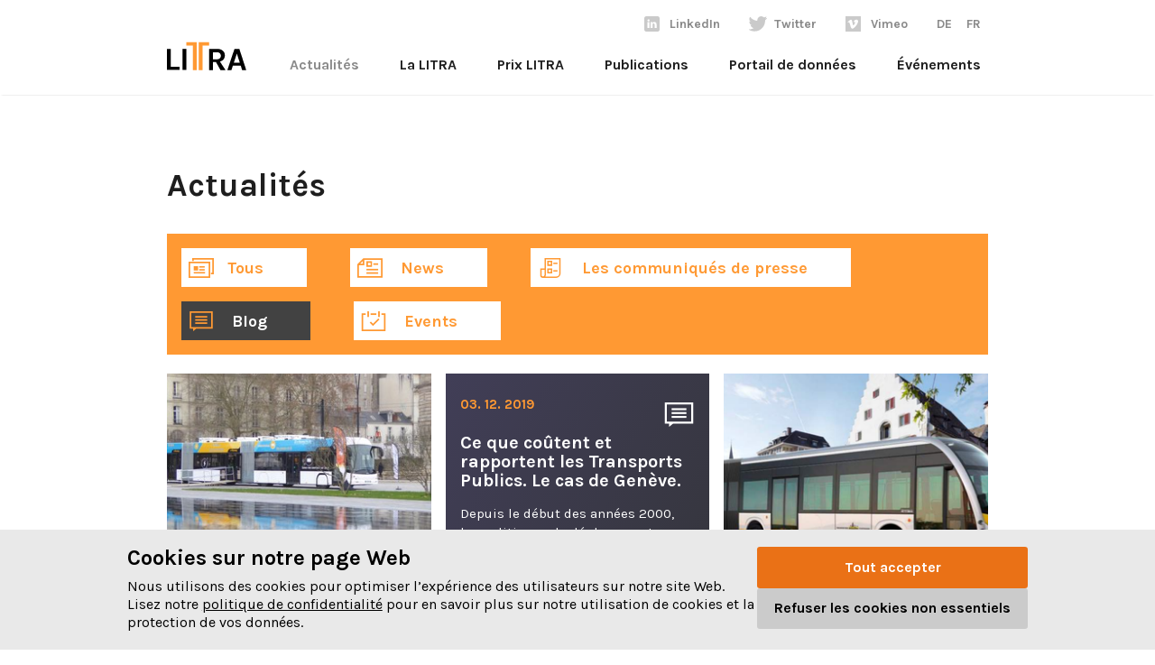

--- FILE ---
content_type: text/html; charset=utf-8
request_url: https://litra.ch/fr/news/?category=5&page=3
body_size: 11372
content:

<!DOCTYPE html>
<html lang="fr">
  <head>
    <meta charset="utf-8">
    <meta name="viewport" content="width=device-width, initial-scale=1.0"/>
    <link rel="apple-touch-icon" sizes="144x144" href="/static/img/favicon/apple-icon-144x144.20c97493f2a5.png">
    <link rel="icon" type="image/png" sizes="32x32" href="/static/img/favicon/favicon-32x32.89dc1332d0f7.png">
    <link rel="manifest" href="/static/img/favicon/site.92e5b2cdb2b3.webmanifest">
    <link rel="mask-icon" href="/static/img/favicon/safari-pinned-tab.34ee849a9781.svg" color="#5bbad5">
    <meta name="msapplication-TileColor" content="#da532c">
    <meta name="theme-color" content="#ffffff">
    <meta name="google-site-verification" content="Kk1b3GWEqY16f1yZspP3Cl_CLR_d58LKF80obqPxj18"/>
    <script defer="defer" src="/static/main.5f93a97a61d61d64.js"></script><link href="/static/main.a13dad94923d558b.css" rel="stylesheet">
<title>
  
    
      Actualités – LITRA
    
  
</title>
<meta property="og:title" content="Actualités"><meta property="og:type" content="website"><meta property="og:url" content="https://litra.ch/fr/news/?category=5&amp;page=3"><meta name="robots" content="index,follow,noodp">

</head>
<body class=" articles">
  
    <a id="home" name="home"></a>
  
  <div class="site-content">
    
      <header class="header">
        <div class="sticky-header">
          <div class="grid-container">
            <div class="grid-x grid-padding-x">
              <nav class="cell small-12 medium-12 navigation">
                <div class="navigation--left">
                  <a href="/fr/" class="navigation__logo">
                    <img class="" src="/static/img/logo-litra.292d50356a46.svg" alt="Logo von Litra">
                  </a>
                  <ul class="navigation__list-mobile">
                    <li class="navigation__item navigation__item--social">
                      <a class="navigation__link-sub icon social linkedin"
                         target="_blank"
                         href="https://www.linkedin.com/company/litrainfodienst/">LinkedIn</a>
                    </li>
                    <li class="navigation__item navigation__item--social">
                      <a class="navigation__link-sub icon social twitter"
                        target="_blank"
                      href="https://twitter.com/info_mobilitaet">Twitter</a>
                    </li>
                    <li class="navigation__item navigation__item--social">
                      <a class="navigation__link-sub icon social vimeo"
                         target="_blank"
                         href="https://vimeo.com/litrainfodienst">Vimeo</a>
                    </li>
                  </ul>
                </div>
                <a href="#" class="nav__trigger" data-toggle-mobile-nav>
                  <span class="nav__icon"></span>
                </a>
                <div class="navigation__container">
                  <div class="navigation__container--overlay">
                    <ul class="navigation__list navigation__list--social">
                      <li class="navigation__item navigation__item--social">
                        <a class="navigation__link-sub icon-before social linkedin" target="_blank" href="https://www.linkedin.com/company/litrainfodienst/">LinkedIn</a>
                      </li>
                      <li class="navigation__item navigation__item--social">
                        <a class="navigation__link-sub icon-before social twitter" target="_blank" href="https://twitter.com/info_mobilitaet">Twitter</a>
                      </li>
                      <li class="navigation__item navigation__item--social">
                        <a class="navigation__link-sub icon-before social vimeo" target="_blank" href="https://vimeo.com/litrainfodienst">Vimeo</a>
                      </li>
                      <li class="navigation__item">
                        <a class="navigation__link " href="/de/">DE</a>
                      </li>
                      <li class="navigation__item">
                        <a class="navigation__link active" href="/fr/">FR</a>
                      </li>
                    </ul>
                    <div class="navigation__list">
                      
                      
                      
                        
                          
                          <ul class="navigation__item navigation__item--main">
                            <a class="navigation__link active" href="/fr/news/">Actualités</a>
                            
                              <a href="#" class="nav__trigger-sub  rotate" data-toggle-mobile-nav-sub>
                                <span class="nav__icon-sub "></span>
                              </a>
                            
                              <div class="navigation__submenu  is--open">
                                
                                
                                  <li class="navigation__item--sub navigation__submenu-item">
                                    <a href="/fr/news/">
                                      Tous</a>
                                  </li>
                                
                                
                                  <li class="navigation__item--sub navigation__submenu-item">
                                    <a class="" href="/fr/news/?category=4">News</a>
                                  </li>
                                
                                  <li class="navigation__item--sub navigation__submenu-item">
                                    <a class="" href="/fr/news/?category=9">Les communiqués de presse</a>
                                  </li>
                                
                                  <li class="navigation__item--sub navigation__submenu-item">
                                    <a class="active" href="/fr/news/?category=5">Blog</a>
                                  </li>
                                
                                  <li class="navigation__item--sub navigation__submenu-item">
                                    <a class="" href="/fr/news/?category=7">Events</a>
                                  </li>
                                
                              </div>
                            
                          </ul>
                        
                      
                        
                          
                          <ul class="navigation__item navigation__item--main">
                            <a class="navigation__link " href="/fr/la-litra/">La LITRA</a>
                            
                              <a href="#" class="nav__trigger-sub  " data-toggle-mobile-nav-sub>
                                <span class="nav__icon-sub "></span>
                              </a>
                            
                              <div class="navigation__submenu  ">
                                
                                  <li class="navigation__item--sub navigation__submenu-item">
                                    <a class="" href="/fr/la-litra/5-bonnes-raisons/">5 bonnes raisons</a>
                                  </li>
                                
                                  <li class="navigation__item--sub navigation__submenu-item">
                                    <a class="" href="/fr/la-litra/les-organes-de-lassociation/">Les organes de l‘association</a>
                                  </li>
                                
                                  <li class="navigation__item--sub navigation__submenu-item">
                                    <a class="" href="/fr/la-litra/nos-membres/">Nos membres</a>
                                  </li>
                                
                                  <li class="navigation__item--sub navigation__submenu-item">
                                    <a class="" href="/fr/la-litra/nos-resultats/">Nos réussites</a>
                                  </li>
                                
                                
                                
                              </div>
                            
                          </ul>
                        
                      
                        
                          
                          <ul class="navigation__item navigation__item--main">
                            <a class="navigation__link " href="/fr/prix-litra/">Prix LITRA</a>
                            
                              <a href="#" class="nav__trigger-sub  " data-toggle-mobile-nav-sub>
                                <span class="nav__icon-sub "></span>
                              </a>
                            
                              <div class="navigation__submenu  ">
                                
                                  <li class="navigation__item--sub navigation__submenu-item">
                                    <a class="" href="/fr/prix-litra/deposer-son-travail/">Déposer son travail</a>
                                  </li>
                                
                                  <li class="navigation__item--sub navigation__submenu-item">
                                    <a class="" href="/fr/prix-litra/le-jury/">Le Jury</a>
                                  </li>
                                
                                  <li class="navigation__item--sub navigation__submenu-item">
                                    <a class="" href="/fr/prix-litra/tous-les-laureats-du-prix-litra/">Les précédentes remises de prix</a>
                                  </li>
                                
                                
                                
                              </div>
                            
                          </ul>
                        
                      
                        
                          
                          <ul class="navigation__item navigation__item--main">
                            <a class="navigation__link " href="/fr/publication/">Publications</a>
                            
                              <a href="#" class="nav__trigger-sub  " data-toggle-mobile-nav-sub>
                                <span class="nav__icon-sub "></span>
                              </a>
                            
                              <div class="navigation__submenu  ">
                                
                                
                                  <li class="navigation__item--sub navigation__submenu-item">
                                    <a href="/fr/publication/">
                                      Tous</a>
                                  </li>
                                
                                
                                  <li class="navigation__item--sub navigation__submenu-item">
                                    <a class="" href="/fr/publication/?category=8">Publications uniques, études &amp; rapports</a>
                                  </li>
                                
                                  <li class="navigation__item--sub navigation__submenu-item">
                                    <a class="" href="/fr/publication/?category=15">Rapport de gestion</a>
                                  </li>
                                
                                  <li class="navigation__item--sub navigation__submenu-item">
                                    <a class="" href="/fr/publication/?category=11">Rapport trimestriel ferroviaire</a>
                                  </li>
                                
                                  <li class="navigation__item--sub navigation__submenu-item">
                                    <a class="" href="/fr/publication/?category=18">Rapport trafic aérien</a>
                                  </li>
                                
                                  <li class="navigation__item--sub navigation__submenu-item">
                                    <a class="" href="/fr/publication/?category=16">Politique des transports en cours</a>
                                  </li>
                                
                                  <li class="navigation__item--sub navigation__submenu-item">
                                    <a class="" href="/fr/publication/?category=12">Les transports en chiffres</a>
                                  </li>
                                
                                  <li class="navigation__item--sub navigation__submenu-item">
                                    <a class="" href="/fr/publication/?category=14">Réponses aux procédures de consultation</a>
                                  </li>
                                
                              </div>
                            
                          </ul>
                        
                      
                        
                          
                          <ul class="navigation__item navigation__item--main">
                            <a class="navigation__link " href="/fr/portail-de-donnees/">Portail de données</a>
                            
                          </ul>
                        
                      
                        
                          
                          <ul class="navigation__item navigation__item--main">
                            <a class="navigation__link " href="/evenements/">Événements</a>
                            
                          </ul>
                        
                      
                      <ul class="navigation__item navigation__submenu-social">
                        <li class="navigation__item-social">
                          <a class="navigation__submenu-social-link "
                          href="/de/">DE</a>
                        </li>
                        <li class="navigation__item-social">
                          <a class="navigation__submenu-social-link active"
                          href="/fr/">FR</a>
                        </li>
                      </ul>
                    
                  </div>
                </div>
              </div>
            </nav>
          </div>
        </div>
      </div>
    </header>
  
  <main class="main-content" id="content">
    
      
    
    
  
  
  <section class="section--small article__section">
    <div class="grid-container">
      <div class="grid-x grid-padding-x ">
        <div class="cell small-12 medium-12">
          <div class="section-title">
            <h1>Actualités</h1>
          </div>
          
          
          <div class="blog__menu">
            
              
                <ul class="blog__menu-container">
                  <li class="blog__menu-item ">
                    <h5>
                      <a class="blog__menu-item--icon icon-before social all"
                         href="/fr/news/">Tous</a>
                    </h5>
                  </li>
                
                <li class="blog__menu-item ">
                  <h5>
                    <a class="blog__menu-item--icon icon-before social news-white"
                       href="?category=4">
                      News
                      
                    </a>
                  </h5>
                </li>
                
              
              
                <li class="blog__menu-item ">
                  <h5>
                    <a class="blog__menu-item--icon icon-before social media-white"
                       href="?category=9">
                      Les communiqués de presse
                      
                    </a>
                  </h5>
                </li>
                
              
              
                <li class="blog__menu-item active ">
                  <h5>
                    <a class="blog__menu-item--icon icon-before social blog-white"
                       href="?category=5">
                      Blog
                      
                    </a>
                  </h5>
                </li>
                
              
              
                <li class="blog__menu-item ">
                  <h5>
                    <a class="blog__menu-item--icon icon-before social events-white"
                       href="?category=7">
                      Events
                      
                    </a>
                  </h5>
                </li>
                </ul>
              
            </div>
            <div class="blog-grid ">
              
                <div class="blog-grid__selector black">
                  <div class="blog-grid__item ">
                    <a class="blog-grid__link" href="/fr/news/le-bus-electrique-genevois-a-recharge-rapide-tosa-sexporte/"></a>
                    
                      <div class="blog-grid-image__container">
                        <div class="blog-grid-image"
                             role="img"
                             aria-label="le bus TOSA circule à Nantes (photo Hess AG)"
                             style="background: url(' /media/__processed__/998/TOSA_in_Nantes_Foto_Hess_AG_gJPYP6l-24f8702383e7.jpg') center center no-repeat; background-size: cover;"></div>
                      </div>
                    
                    <div class="blog-grid__item-content
                                
                                  blog-grid__item--no-border
                                ">
                      <div class="blog-grid__item-header">
                        <p class="blog-grid__item-date">
                          04. 12. 2019
                        </p>
                        <div class="blog-grid__item-icon icon-before social blog-black"></div>
                      </div>
                      <h4>Le bus électrique genevois à recharge rapide TOSA s’exporte</h4>
                      <p>
                        En première helvétique, Genève a inauguré un bus électrique dont la batterie se recharge automatiquement à certains arrêts. En effet, depuis mai 2013, le bus TOSA était en service sur une ligne pilote desservant l’aéroport de Genève et, depuis mars 2018, il circule régulièrement sur la ligne 23 qui relie Carouge à Genève Aéroport. Après une année de mise en service, ce bus développé en Suisse a été bien accueilli à Genève, et le sera bientôt en France à Nantes. Dans cette cité française, le bus TOSA circulera sur une ligne très fréquentée à partir du mois de novembre 2019.
                      </p>
                    </div>
                  </div>
                </div>
              
                <div class="blog-grid__selector black">
                  <div class="blog-grid__item ">
                    <a class="blog-grid__link" href="/fr/news/ce-que-coutent-et-rapportent-les-transports-publics-le-cas-de-geneve/"></a>
                    
                    <div class="blog-grid__item-content
                                ">
                      <div class="blog-grid__item-header">
                        <p class="blog-grid__item-date">
                          03. 12. 2019
                        </p>
                        <div class="blog-grid__item-icon icon-before social blog-black"></div>
                      </div>
                      <h4>Ce que coûtent et rapportent les Transports Publics. Le cas de Genève.</h4>
                      <p>
                        Depuis le début des années 2000, les politiques de déplacement tendent à favoriser le report modal afin de dépasser le paradigme du tout-voiture. Pourtant, la motorisation reste très élevée en Suisse, et une grande partie des ménages basent leur mode de vie sur un accès non-restreint à la voiture. Dès lors, est-ce toujours pertinent d’investir de l’argent public dans les transports publics ? Le blog de Marc-Edouard Schultheiss.
                      </p>
                    </div>
                  </div>
                </div>
              
                <div class="blog-grid__selector black">
                  <div class="blog-grid__item ">
                    <a class="blog-grid__link" href="/fr/news/voici-des-alternatives-aux-bus-diesel/"></a>
                    
                      <div class="blog-grid-image__container">
                        <div class="blog-grid-image"
                             role="img"
                             aria-label=""
                             style="background: url(' /media/__processed__/1ec/190606_Abbildung4_YRBoy9N-24f8702383e7.png') center center no-repeat; background-size: cover;"></div>
                      </div>
                    
                    <div class="blog-grid__item-content
                                
                                  blog-grid__item--no-border
                                ">
                      <div class="blog-grid__item-header">
                        <p class="blog-grid__item-date">
                          06. 06. 2019
                        </p>
                        <div class="blog-grid__item-icon icon-before social blog-black"></div>
                      </div>
                      <h4>Blog: Voici des alternatives aux bus diesel</h4>
                      <p>
                        Les transports publics comptent parmi les moyens de transport les plus durables de Suisse: les transports publics ne contribuent même pas à hauteur de 4% aux émissions. La majeure partie des émissions de CO2 des transports publics est due ici aux lignes de bus (VöV 2018). Un bus articulé diesel consomme encore plus de 50 litres aux 100 kilomètres (DPA 2018). Avec l’évolution rapide de la technologie des batteries, se pose aujourd’hui la question suivante: Quelles sont les chances de rendre les transports publics encore plus durables? Marc Vetterli a examiné la question.
                      </p>
                    </div>
                  </div>
                </div>
              
                <div class="blog-grid__selector black">
                  <div class="blog-grid__item ">
                    <a class="blog-grid__link" href="/fr/news/reflexions-sur-la-question-du-stationnement-en-zone-ur-baine/"></a>
                    
                      <div class="blog-grid-image__container">
                        <div class="blog-grid-image"
                             role="img"
                             aria-label="question du stationnement"
                             style="background: url(' /media/__processed__/6a0/parking_HA4OEyV-24f8702383e7.jpg') center center no-repeat; background-size: cover;"></div>
                      </div>
                    
                    <div class="blog-grid__item-content
                                
                                  blog-grid__item--no-border
                                ">
                      <div class="blog-grid__item-header">
                        <p class="blog-grid__item-date">
                          08. 04. 2019
                        </p>
                        <div class="blog-grid__item-icon icon-before social blog-black"></div>
                      </div>
                      <h4>Réflexions sur la question du stationnement en zone urbaine</h4>
                      <p>
                        La question du stationnement est presque aussi brûlante que celle de la circulation, qui entraîne une diminution de la qualité de vie du moins dans les agglomérations en pro-duisant des émissions olfactives et sonores, des risques d’accident, etc. La raison ici en est le coût de ce stationnement.
Lisez le blog de notre rédacteur externe Samuel Bernhard.
                      </p>
                    </div>
                  </div>
                </div>
              
                <div class="blog-grid__selector black">
                  <div class="blog-grid__item ">
                    <a class="blog-grid__link" href="/fr/news/utilisation-de-la-voiture-comme-mode-de-transport-individuel-captivite-modale-dependance-et-alternatives/"></a>
                    
                    <div class="blog-grid__item-content
                                ">
                      <div class="blog-grid__item-header">
                        <p class="blog-grid__item-date">
                          23. 11. 2018
                        </p>
                        <div class="blog-grid__item-icon icon-before social blog-black"></div>
                      </div>
                      <h4>Utilisation de la voiture comme mode de transport individuel: captivité modale, dépendance et alternatives.</h4>
                      <p>
                        La caractérisation de la captivité modale est un élément clef dans l’étude de la demande de mobilité et dans les stratégies de report modal mises en place par les gouvernances et les praticiens. Cet article introduit les externalités, souvent négatives, induites par cette captivité. L’article de Marc-Edouard Schultheiss.
                      </p>
                    </div>
                  </div>
                </div>
              
                <div class="blog-grid__selector black">
                  <div class="blog-grid__item ">
                    <a class="blog-grid__link" href="/fr/news/maitriser-le-trafic-professionnel-et-des-pendulaires-la-gestion-de-la-mobilite-au-tessin/"></a>
                    
                    <div class="blog-grid__item-content
                                ">
                      <div class="blog-grid__item-header">
                        <p class="blog-grid__item-date">
                          09. 11. 2018
                        </p>
                        <div class="blog-grid__item-icon icon-before social blog-black"></div>
                      </div>
                      <h4>Maîtriser le trafic professionnel et des pendulaires – la gestion de la mobilité au Tessin</h4>
                      <p>
                        Promouvoir un trafic écologique et socialement compatible par l’information, la communication, l’organisation et la coordination – telle est la priorité de la gestion de la mobilité [1]. Il s’agit de gérer la demande en matière de trafic en influençant le comportement individuel dans le domaine de la mobilité. Outre la conception de l’infrastructure et de l’offre ainsi que la gestion du trafic, la gestion de la mobilité est l’une des approches possibles pour modifier le comportement en matière de trafic. Un regard sur la gestion de la mobilité au Tessin dans l’article de Christian Marti.
                      </p>
                    </div>
                  </div>
                </div>
              
                <div class="blog-grid__selector black">
                  <div class="blog-grid__item ">
                    <a class="blog-grid__link" href="/fr/news/probleme-de-financement-pour-les-offres-complementaires-aux-tp/"></a>
                    
                    <div class="blog-grid__item-content
                                ">
                      <div class="blog-grid__item-header">
                        <p class="blog-grid__item-date">
                          17. 09. 2018
                        </p>
                        <div class="blog-grid__item-icon icon-before social blog-black"></div>
                      </div>
                      <h4>Problème de financement pour les offres complémentaires aux TP</h4>
                      <p>
                        Le système suisse de transports publics (TP) fait figure d’exemple dans le monde entier. Chaque recoin du pays ou presque est desservi. Mais lorsque les randonneurs et autres touristes veulent se rendre vers des destinations plus reculées, ils constatent rapidement que le réseau si bien réputé cache des failles. De plus, les TP ne ralliant pas le «dernier kilomètre», les véhicules privés envahissent les routes de montagne suisses. Et le cadre juridique en vigueur ne permet pas véritablement d’autres solutions.
                      </p>
                    </div>
                  </div>
                </div>
              
                <div class="blog-grid__selector black">
                  <div class="blog-grid__item ">
                    <a class="blog-grid__link" href="/fr/news/un-trolleybus-qui-circule-sans-ligne-aerienne-de-contact/"></a>
                    
                    <div class="blog-grid__item-content
                                ">
                      <div class="blog-grid__item-header">
                        <p class="blog-grid__item-date">
                          06. 09. 2018
                        </p>
                        <div class="blog-grid__item-icon icon-before social blog-black"></div>
                      </div>
                      <h4>Un trolleybus qui circule sans ligne aérienne de contact</h4>
                      <p>
                        Les trolleybus jouissent d’une popularité grandissante dans les villes suisses. L’installation des lignes aériennes de contact fait toutefois l’objet d’une certaine résistance. Ici, le constructeur de bus Carrosserie Hess AG (Bellach/SO) comble une lacune: le récent «Swiss Trolley plus» est équipé d’une batterie à haut rendement et peut ainsi assurer des lignes dont certaines sections se situent hors du réseau électrique. Le nouveau bus pose également de nouveaux jalons en termes de consommation d’énergie: grâce à une construction légère et un ingénieux système de gestion de l’énergie, il économise au moins 15% d’énergie par rapport à un trolleybus traditionnel. Le blog de Benedikt Vogel.
                      </p>
                    </div>
                  </div>
                </div>
              
                <div class="blog-grid__selector black">
                  <div class="blog-grid__item ">
                    <a class="blog-grid__link" href="/fr/news/la-repartition-de-la-densite-autour-des-arrets-des-transports-publics/"></a>
                    
                    <div class="blog-grid__item-content
                                ">
                      <div class="blog-grid__item-header">
                        <p class="blog-grid__item-date">
                          16. 08. 2018
                        </p>
                        <div class="blog-grid__item-icon icon-before social blog-black"></div>
                      </div>
                      <h4>La répartition de la densité autour des arrêts des transports publics</h4>
                      <p>
                        La plupart des gens exercent leurs activités quotidiennes à différents endroits puisque leur lieu d’habitation diffère du lieu de travail. La séparation des activités dans l’espace est l’une des principales raisons pour laquelle il existe une demande en mobilité. C’est pourquoi la répartition de ces activités dans l’espace a une influence sur le volume de la demande en transport. La densité de l’activité indique le nombre d’activités par unité de surface (mesuré par exemple par habitant ou places de travail au km2). L&#x27;article de Christian Marti.
                      </p>
                    </div>
                  </div>
                </div>
              
                <div class="blog-grid__selector black">
                  <div class="blog-grid__item ">
                    <a class="blog-grid__link" href="/fr/news/tmoney-vs-swisspass-comparaison-de-la-billetterie-avec-la-coree-du-sud/"></a>
                    
                    <div class="blog-grid__item-content
                                ">
                      <div class="blog-grid__item-header">
                        <p class="blog-grid__item-date">
                          29. 06. 2018
                        </p>
                        <div class="blog-grid__item-icon icon-before social blog-black"></div>
                      </div>
                      <h4>Tmoney vs. SwissPass: Comparaison de la billetterie avec la Corée du Sud</h4>
                      <p>
                        Billet et instrument de paiement réunis – Tmoney, la «monnaie de transport» coréenne est devenue un véritable style de vie. Si son pendant suisse utilise la même puce technique, l&#x27;offre est tout autre. Comparaison des systèmes de deux continents dans le blog de Roman Zech.
                      </p>
                    </div>
                  </div>
                </div>
              
                <div class="blog-grid__selector black">
                  <div class="blog-grid__item ">
                    <a class="blog-grid__link" href="/fr/news/colloque-de-session-pour-la-reforme-du-trafic-regional-de-voyageurs/"></a>
                    
                    <div class="blog-grid__item-content
                                ">
                      <div class="blog-grid__item-header">
                        <p class="blog-grid__item-date">
                          14. 06. 2018
                        </p>
                        <div class="blog-grid__item-icon icon-before social blog-black"></div>
                      </div>
                      <h4>Colloque de session pour la réforme du trafic régional de voyageurs</h4>
                      <p>
                        « Réforme du trafic régional de voyageurs - quelles modifications sont nécessaires ? » tel était le titre du colloque de session LITRA du 13 juin 2018. Quelles sont les considérations fondamentales qui ont influencé le développement de la réforme et où les entreprises de transport régionales voient-elles encore un potentiel permettant d’optimiser le processus de commande. La représentante des cantons et les entreprises régionales de transport ont pris position à ce sujet.
                      </p>
                    </div>
                  </div>
                </div>
              
                <div class="blog-grid__selector black">
                  <div class="blog-grid__item ">
                    <a class="blog-grid__link" href="/fr/news/le-developpement-des-infrastructures-ferroviaires-pour-une-transition-energetique-reussie/"></a>
                    
                    <div class="blog-grid__item-content
                                ">
                      <div class="blog-grid__item-header">
                        <p class="blog-grid__item-date">
                          30. 05. 2018
                        </p>
                        <div class="blog-grid__item-icon icon-before social blog-black"></div>
                      </div>
                      <h4>Le développement des infrastructures ferroviaires pour une transition énergétique réussie</h4>
                      <p>
                        Alors que le secteur du transport représente plus d’un tiers des dépenses énergétiques en Suisse, le report modal du fret routier au fret ferroviaire apparait comme une étape incontournable à la transition énergétique. Les infrastructures se développent pour s’adapter à une demande grandissante, et les réseaux ferrés s’uniformisent à travers l&#x27;Europe pour oﬀrir des alternatives compétitives et complémentaires.
                      </p>
                    </div>
                  </div>
                </div>
              
                <div class="blog-grid__selector black">
                  <div class="blog-grid__item ">
                    <a class="blog-grid__link" href="/fr/news/blogue-pourquoi-93-des-trains-des-cff-sont-ponctuels/"></a>
                    
                    <div class="blog-grid__item-content
                                ">
                      <div class="blog-grid__item-header">
                        <p class="blog-grid__item-date">
                          17. 05. 2018
                        </p>
                        <div class="blog-grid__item-icon icon-before social blog-black"></div>
                      </div>
                      <h4>Blogue: Pourquoi 93% des trains des CFF sont ponctuels</h4>
                      <p>
                        Le réseau ferroviaire suisse est le plus emprunté au monde. Malgré cela, les CFF sont les champions européens en matière de ponctualité. En 2017, 93,1% des trains étaient à l’heure. Comment les CFF parviennent-ils, malgré un trafic record, à atteindre un niveau de ponctualité aussi élevé? Notre auteur externe, Marc Vetterli, a visité le Centre d’exploitation CFF Centre. Il a ainsi découvert comment, des horaires à la gestion du trafic, le réseau ferroviaire a été perfectionné, mais aussi quels sont les risques et les défis à venir.
                      </p>
                    </div>
                  </div>
                </div>
              
                <div class="blog-grid__selector black">
                  <div class="blog-grid__item ">
                    <a class="blog-grid__link" href="/fr/news/de-10-a-17-railplus-integre-les-chemins-de-fer-a-voie-metrique-de-suisse-romande/"></a>
                    
                    <div class="blog-grid__item-content
                                ">
                      <div class="blog-grid__item-header">
                        <p class="blog-grid__item-date">
                          28. 03. 2018
                        </p>
                        <div class="blog-grid__item-icon icon-before social blog-black"></div>
                      </div>
                      <h4>« De 10 à 17 » RAILplus intègre les chemins de fer à voie métrique de Suisse romande</h4>
                      <p>
                        RAILplus regroupe les intérêts des chemins de fer à voie métrique et crée des synergies depuis 13 ans. Le moment est venu d’étendre cette coopération fructueuse aux chemins de fer de Suisse romande et ainsi d’accroître l’influence de RAILplus à l’échelle nationale. Le blog du directeur de RAILplus, Joachim Greuter.
                      </p>
                    </div>
                  </div>
                </div>
              
                <div class="blog-grid__selector black">
                  <div class="blog-grid__item ">
                    <a class="blog-grid__link" href="/fr/news/von-10-auf-17-railplus-integriert-die-meterspurbahnen-der-romandie/"></a>
                    
                    <div class="blog-grid__item-content
                                ">
                      <div class="blog-grid__item-header">
                        <p class="blog-grid__item-date">
                          28. 03. 2018
                        </p>
                        <div class="blog-grid__item-icon icon-before social blog-black"></div>
                      </div>
                      <h4>«Von 10 auf 17» RAILplus integriert die Meterspurbahnen der Romandie</h4>
                      <p>
                        RAILplus vereint seit 13 Jahren die Interessen der Meterspurbahnen und schafft Synergien. Nun ist der Zeitpunkt gekommen, die erfolgreiche Zusammenarbeit auf die Bahnen der Westschweiz zu erweitern und damit die nationale Wirkung weiter auszubauen. Der Blog von RAILplus-Geschäftsführer Joachim Greuter.
                      </p>
                    </div>
                  </div>
                </div>
              
                <div class="blog-grid__selector black">
                  <div class="blog-grid__item ">
                    <a class="blog-grid__link" href="/fr/news/le-probleme-du-dernier-kilometre-vers-une-mobilite-porte-porte-innovante/"></a>
                    
                    <div class="blog-grid__item-content
                                ">
                      <div class="blog-grid__item-header">
                        <p class="blog-grid__item-date">
                          22. 02. 2018
                        </p>
                        <div class="blog-grid__item-icon icon-before social blog-black"></div>
                      </div>
                      <h4>Le problème du dernier kilomètre : vers une mobilité porte-à-porte innovante</h4>
                      <p>
                        Dans le contexte des déplacements urbains et interurbains, que l’on soit une personne âgée, une personne chargée de commissions, un parent avec des enfants en bas âge ou une femme se sentant en insécurité, la problématique du dernier kilomètre est réelle. Le blog de notre rédacteur externe, Marc-Edouard Schultheiss.
                      </p>
                    </div>
                  </div>
                </div>
              
                <div class="blog-grid__selector black">
                  <div class="blog-grid__item ">
                    <a class="blog-grid__link" href="/fr/news/amenagement-de-linfrastructure-ferroviaire-une-necessite-malgre-la-numerisation/"></a>
                    
                    <div class="blog-grid__item-content
                                ">
                      <div class="blog-grid__item-header">
                        <p class="blog-grid__item-date">
                          07. 02. 2018
                        </p>
                        <div class="blog-grid__item-icon icon-before social blog-black"></div>
                      </div>
                      <h4>Aménagement de l’infrastructure ferroviaire – une nécessité malgré la numérisation</h4>
                      <p>
                        La mobilité est en pleine mutation.  Actuellement, personne ne sait précisément quel sera le degré de numérisation des transports publics à l’avenir. De sorte qu’un aménagement de l’infrastructure ferroviaire reste une nécessité. Le blog du président de l’Union des transports publics (UTP), Norbert Schmassmann.
                      </p>
                    </div>
                  </div>
                </div>
              
                <div class="blog-grid__selector black">
                  <div class="blog-grid__item ">
                    <a class="blog-grid__link" href="/fr/news/pourquoi-une-large-acceptation-est-essentielle-la-tarification-de-la-mobilite-en-comparaison-a-letranger/"></a>
                    
                    <div class="blog-grid__item-content
                                ">
                      <div class="blog-grid__item-header">
                        <p class="blog-grid__item-date">
                          19. 01. 2018
                        </p>
                        <div class="blog-grid__item-icon icon-before social blog-black"></div>
                      </div>
                      <h4>Pourquoi une large acceptation est essentielle : la tarification de la mobilité en comparaison à l’étranger</h4>
                      <p>
                        La tarification de la mobilité doit être examinée en Suisse sous forme d’analyse d’impact dans le canton de Zoug. Il est encore trop tôt pour passer à l’expérience pilote. Mais quels sont exactement les problèmes de mise en place de la tarification de la mobilité ? Où en a-t-on déjà fait l’expérience ? Telles sont les questions abordées par notre rédacteur externe Marc Vetterli dans le blog LITRA.
                      </p>
                    </div>
                  </div>
                </div>
              
                <div class="blog-grid__selector black">
                  <div class="blog-grid__item ">
                    <a class="blog-grid__link" href="/fr/news/mobility-service-ne-rien-posseder-tout-utiliser-et-avoir-le-choix-parfait/"></a>
                    
                    <div class="blog-grid__item-content
                                ">
                      <div class="blog-grid__item-header">
                        <p class="blog-grid__item-date">
                          27. 12. 2017
                        </p>
                        <div class="blog-grid__item-icon icon-before social blog-black"></div>
                      </div>
                      <h4>Mobility As A Service: Ne rien posséder, tout utiliser et avoir le choix parfait</h4>
                      <p>
                        Dans le 2e blog de notre équipe rédactionnelle, Roman Zech explique la tendance vers Mobility as a Service. Qu’est-ce que cela signifie, quelles tendances observe-t-on, quelles chances et quels défis y a-t-il ?
                      </p>
                    </div>
                  </div>
                </div>
              
                <div class="blog-grid__selector black">
                  <div class="blog-grid__item ">
                    <a class="blog-grid__link" href="/fr/news/chateau-doex-remporte-le-noeud-de-correspondance-dor/"></a>
                    
                    <div class="blog-grid__item-content
                                ">
                      <div class="blog-grid__item-header">
                        <p class="blog-grid__item-date">
                          30. 11. 2017
                        </p>
                        <div class="blog-grid__item-icon icon-before social blog-black"></div>
                      </div>
                      <h4>Château-d’Oex remporte le « noeud de correspondance d’or »</h4>
                      <p>
                        Le prix « FLUX – Le noeud de correspondance d’or » est l’un des prix de mobilité les plus prestigieux de Suisse. Il récompense chaque année un noeud permettant aux pendulaires, aux touristes et aux autres voyageurs de se déplacer le plus agréablement possible. Celui-ci doit se distinguer par la combinaison de différents modes de transport. Les « noeuds de correspondance touristiques à voie métrique » étaient à l’honneur cette année. Les régions touristiques suisses en comptent une centaine. Le jury a examiné de près une vingtaine d’entre eux, tous ayant bénéficié d’investissements pour des transformations ces dernières années. Les candidats nominés en finale étaient Château-d’Oex (VD), Arosa (GR) et Innertkirchen (BE).
                      </p>
                    </div>
                  </div>
                </div>
              
            </div>
            

  <div class="pagination">
    
      <a class="previous"
         href="?category=5&amp;page=2"
         aria-label="Back"><?xml version="1.0" encoding="iso-8859-1"?>
<!-- Generator: Adobe Illustrator 19.1.0, SVG Export Plug-In . SVG Version: 6.00 Build 0)  -->
<svg width="15" height="15" fill="#b1b1b1" version="1.1" id="Capa_1" xmlns="http://www.w3.org/2000/svg" xmlns:xlink="http://www.w3.org/1999/xlink" x="0px" y="0px"
	 viewBox="0 0 477.175 477.175" style="enable-background:new 0 0 477.175 477.175;" xml:space="preserve">
<g>
	<path d="M145.188,238.575l215.5-215.5c5.3-5.3,5.3-13.8,0-19.1s-13.8-5.3-19.1,0l-225.1,225.1c-5.3,5.3-5.3,13.8,0,19.1l225.1,225
		c2.6,2.6,6.1,4,9.5,4s6.9-1.3,9.5-4c5.3-5.3,5.3-13.8,0-19.1L145.188,238.575z"/>
</g>
</svg>
</a>
    
    <ul class="pagination__list">
      
        
          <li class="pagination__item">
            <a href="https://litra.ch/fr/news/?category=5&amp;page=1" class="pagination__link">1</a>
          </li>
        
      
        
          
          
            
              <li class="pagination__item">
                <a href="https://litra.ch/fr/news/?category=5&amp;page=2" class="pagination__link">2</a>
              </li>
            
          
          
        
      
        
          
          
            
              
              <div class="pagination--active">
                <li class="pagination__item-active ">3</li>
              </div>
            
          
          
        
      
        
          <li class="pagination__item">
            <a href="https://litra.ch/fr/news/?category=5&amp;page=4" class="pagination__link">4</a>
          </li>
        
      
    </ul>
    
      <a class="next"
         href="?category=5&amp;page=4"
         aria-label="Next"><?xml version="1.0" encoding="iso-8859-1"?>
<!-- Generator: Adobe Illustrator 19.1.0, SVG Export Plug-In . SVG Version: 6.00 Build 0)  -->
<svg  width="15" height="15" fill="#b1b1b1" version="1.1" id="Capa_1" xmlns="http://www.w3.org/2000/svg" xmlns:xlink="http://www.w3.org/1999/xlink" x="0px" y="0px"
	 viewBox="0 0 477.175 477.175" style="enable-background:new 0 0 477.175 477.175;" xml:space="preserve">
<g>
	<path d="M360.731,229.075l-225.1-225.1c-5.3-5.3-13.8-5.3-19.1,0s-5.3,13.8,0,19.1l215.5,215.5l-215.5,215.5
		c-5.3,5.3-5.3,13.8,0,19.1c2.6,2.6,6.1,4,9.5,4c3.4,0,6.9-1.3,9.5-4l225.1-225.1C365.931,242.875,365.931,234.275,360.731,229.075z
		"/>
</g>
</svg>
</a>
    
  </div>


          </div>
        </div>
      </div>
    </section>
  
  </main>
  
    <footer class="footer">
      <div class="grid-container">
        <div class="grid-x grid-padding-x">
          <div class="cell small-12 medium-6">
            <a href="/fr/contact/" class="button">Prendre contact</a>
            
            
            <ul class="footer__meta">
              
                <li>
                  <a href="/fr/statuts/"
                     >Statuts</a>
                </li>
              
                <li>
                  <a href="/fr/impressum/"
                     >Impressum</a>
                </li>
              
                <li>
                  <a href="/fr/protection-des-donnees/"
                     >Déclaration de confidentialité</a>
                </li>
              
            </ul>
          
        </div>
        <div class="cell small-12 medium-6 footer__content">
          <a href="/" class="footer__logo">
            <img class="" src="/static/img/logo-litra-negativ.a50a2491ba0e.svg" alt="Logo von Litra">
          </a>
          <div class="address">
            Spitalgasse 32
            <br>
              3011 Bern
              <br>
                <br>
                  <a href="tel:0313283232">031 328 32 32</a>
                </div>
              </div>
            </div>
          </div>
        </footer>
      
    </div>
    <!-- .site-content -->
    
    
    





<script id="f3cc-data" type="application/json">{"heading": "Cookies sur notre page Web", "description": "Nous utilisons des cookies pour optimiser l\u2019exp\u00e9rience des utilisateurs sur notre site Web. Lisez notre \u003Ca href=\"https://litra.ch/fr/protection-des-donnees/\"\u003Epolitique de confidentialit\u00e9\u003C/a\u003E pour en savoir plus sur notre utilisation de cookies et la protection de vos donn\u00e9es.", "buttonAccept": "Tout accepter", "buttonReject": "Refuser les cookies non essentiels", "buttonModify": "Modifier les param\u00e8tres des cookies", "domain": null, "ppu": "https://litra.ch/fr/protection-des-donnees/", "cookies": [{"name": "GTM", "script": "\u003Cscript\u003E\r\n\t(function(w, d, s, l, i) {\r\n\t\tw[l] = w[l] || [];\r\n\t\tw[l].push(\r\n\t\t\t{'gtm.start': new Date().getTime(), event:'gtm.js'}\r\n\t\t\t);\r\n\t\tvar f = d.getElementsByTagName(s)[0], j = d.createElement(s), dl = l!= 'dataLayer' ? '\u0026l=' + l :'';\r\n\t\tj.async=true;\r\n\t\tj.src='https://www.googletagmanager.com/gtm.js?id='+i+dl;\r\n\t\tf.parentNode.insertBefore(j,f);\r\n\t}\r\n\t)(window, document, 'script', 'dataLayer', 'GTM-K48CFLS');\r\n\u003C/script\u003E"}]}</script>
<script async src="/static/f3cc.62c135db458e.js"></script>

</body>
</html>


--- FILE ---
content_type: image/svg+xml
request_url: https://litra.ch/static/_/blog-white.28b8a241c1b5f7e2.svg
body_size: 152
content:
<svg width="69px" height="54px" xmlns="http://www.w3.org/2000/svg" viewBox="0 0 29.29 25.22">
    <title>blog-white</title>
    <g id="Ebene_2" data-name="Ebene 2">
        <g id="Icons">
            <path d="M29.29,0H0V21.94H4.46v3.28l4-3.28H29.29Zm-2,19.94H2V2H27.29Z" style="fill:#f93"/>
            <rect x="7" y="6" width="15.29" height="2" style="fill:#f93"/>
            <rect x="7" y="10" width="15.29" height="2" style="fill:#f93"/>
            <rect x="7" y="14" width="15.29" height="2" style="fill:#f93"/>
        </g>
    </g>
</svg>


--- FILE ---
content_type: image/svg+xml
request_url: https://litra.ch/static/_/all.b30bf033613d038f.svg
body_size: 542
content:
<?xml version="1.0" encoding="UTF-8"?>
<svg width="69px" height="54px" viewBox="0 0 69 54" version="1.1" xmlns="http://www.w3.org/2000/svg" xmlns:xlink="http://www.w3.org/1999/xlink">
    <!-- Generator: Sketch 52.3 (67297) - http://www.bohemiancoding.com/sketch -->
    <title>Icon - Publikationen</title>
    <desc>Created with Sketch.</desc>
    <g id="Page-1" stroke="none" stroke-width="1" fill="none" fill-rule="evenodd">
        <g id="03a_aktuelles" transform="translate(-786.000000, -1388.000000)">
            <g id="Box---Blog" transform="translate(570.000000, 1373.000000)">
                <g id="Icon---Publikationen" transform="translate(216.000000, 15.000000)">
                    <polygon id="Fill-1" fill="#FFFFFF" points="8 46 51 46 51 18 8 18"></polygon>
                    <path d="M0,54 L59,54 L59,10 L0,10 L0,54 Z M4.02909141,49.9897922 L54.9709086,49.9897922 L54.9709086,14.0122129 L4.02909141,14.0122129 L4.02909141,49.9897922 Z" id="Fill-2" fill="#FF9933"></path>
                    <polygon id="Fill-3" fill="#FF9933" points="29 26 44 26 44 22 29 22"></polygon>
                    <polygon id="Fill-4" fill="#FF9933" points="14 34 26 34 26 22 14 22"></polygon>
                    <polygon id="Fill-5" fill="#FF9933" points="29 34 44 34 44 30 29 30"></polygon>
                    <polygon id="Fill-6" fill="#FF9933" points="14 42 45 42 45 38 14 38"></polygon>
                    <polygon id="Fill-7" fill="#FF9933" points="10 0 10 8.02078111 14.0290914 8.02078111 14.0290914 4.01039056 64.9709086 4.01039056 64.9709086 39.9896094 60.9398026 39.9896094 60.9398026 44 69 44 69 0"></polygon>
                </g>
            </g>
        </g>
    </g>
</svg>


--- FILE ---
content_type: image/svg+xml
request_url: https://litra.ch/static/_/events-white.729e3d8b95b3b608.svg
body_size: 257
content:
<?xml version="1.0" encoding="UTF-8"?>
<svg width="69px" height="54px" xmlns="http://www.w3.org/2000/svg" viewBox="0 0 29.29 24.44">
    <title>events-white</title>
    <g id="Ebene_2" data-name="Ebene 2">
        <g id="Icons">
            <polygon
                points="24.29 2.5 24.29 4.5 27.29 4.5 27.29 22.44 2 22.44 2 4.5 5 4.5 5 2.5 0 2.5 0 24.44 29.29 24.44 29.29 2.5 24.29 2.5"
                style="fill:#f93"/>
            <rect x="7" width="2" height="7" style="fill:#f93"/>
            <rect x="20.29" width="2" height="7" style="fill:#f93"/>
            <polygon points="21.79 10.16 20.38 8.75 13.89 15.24 11.29 12.64 9.88 14.05 13.89 18.07 21.79 10.16"
                     style="fill:#f93"/>
            <rect x="11" y="2.5" width="7.08" height="2" style="fill:#f93"/>
        </g>
    </g>
</svg>


--- FILE ---
content_type: application/x-javascript
request_url: https://litra.ch/static/main.5f93a97a61d61d64.js
body_size: 95459
content:
!function(){var e={1715:function(){!function(){"use strict";function e(t,n,i){return(n=void 0===n?1:n,(i=i||n+1)-n<=1)?function(){if(arguments.length<=n||"string"===r.type(arguments[n]))return t.apply(this,arguments);var e,i=arguments[n];for(var o in i){var s=Array.prototype.slice.call(arguments);s.splice(n,1,o,i[o]),e=t.apply(this,s)}return e}:e(e(t,n+1,i),n,i-1)}function t(e,r,i){var o=n(i);if("string"===o){var s=Object.getOwnPropertyDescriptor(r,i);s&&(!s.writable||!s.configurable||!s.enumerable||s.get||s.set)?(delete e[i],Object.defineProperty(e,i,s)):e[i]=r[i]}else if("array"===o)i.forEach(function(n){n in r&&t(e,r,n)});else for(var a in r)(!i||("regexp"!==o||i.test(a))&&("function"!==o||i.call(r,a)))&&t(e,r,a);return e}function n(e){if(null===e)return"null";if(void 0===e)return"undefined";var t=(Object.prototype.toString.call(e).match(/^\[object\s+(.*?)\]$/)[1]||"").toLowerCase();return"number"==t&&isNaN(e)?"nan":t}var r=self.Bliss=t(function(e,t){return(2!=arguments.length||t)&&e?"string"===r.type(e)?(t||document).querySelector(e):e||null:null},self.Bliss);t(r,{extend:t,overload:e,type:n,property:r.property||"_",listeners:self.WeakMap?new WeakMap:new Map,original:{addEventListener:(self.EventTarget||Node).prototype.addEventListener,removeEventListener:(self.EventTarget||Node).prototype.removeEventListener},sources:{},noop:function(){},$:function(e,t){return e instanceof Node||e instanceof Window?[e]:2!=arguments.length||t?Array.prototype.slice.call("string"==typeof e?(t||document).querySelectorAll(e):e||[]):[]},defined:function(){for(var e=0;e<arguments.length;e++)if(void 0!==arguments[e])return arguments[e]},create:function(e,t){return e instanceof Node?r.set(e,t):(1==arguments.length&&("string"===r.type(e)?t={}:(e=(t=e).tag,t=r.extend({},t,function(e){return"tag"!==e}))),r.set(document.createElement(e||"div"),t))},each:function(e,t,n){for(var r in n=n||{},e)n[r]=t.call(e,r,e[r]);return n},ready:function(e,t,n){if("function"!=typeof e||t||(t=e,e=void 0),e=e||document,t&&("loading"!==e.readyState?t():r.once(e,"DOMContentLoaded",function(){t()})),!n)return new Promise(function(t){r.ready(e,t,!0)})},Class:function(e){var t,n=["constructor","extends","abstract","static"].concat(Object.keys(r.classProps)),i=e.hasOwnProperty("constructor")?e.constructor:r.noop;2==arguments.length?(t=arguments[0],e=arguments[1]):((t=function(){if(this.constructor.__abstract&&this.constructor===t)throw Error("Abstract classes cannot be directly instantiated.");t.super&&t.super.apply(this,arguments),i.apply(this,arguments)}).super=e.extends||null,t.prototype=r.extend(Object.create(t.super?t.super.prototype:Object),{constructor:t}),t.prototype.super=t.super?t.super.prototype:null,t.__abstract=!!e.abstract);var o=function(e){return this.hasOwnProperty(e)&&-1===n.indexOf(e)};if(e.static)for(var s in r.extend(t,e.static,o),r.classProps)s in e.static&&r.classProps[s](t,e.static[s]);for(var s in r.extend(t.prototype,e,o),r.classProps)s in e&&r.classProps[s](t.prototype,e[s]);return t},classProps:{lazy:e(function(e,t,n){return Object.defineProperty(e,t,{get:function(){var e=n.call(this);return Object.defineProperty(this,t,{value:e,configurable:!0,enumerable:!0,writable:!0}),e},set:function(e){Object.defineProperty(this,t,{value:e,configurable:!0,enumerable:!0,writable:!0})},configurable:!0,enumerable:!0}),e}),live:e(function(e,t,n){return"function"===r.type(n)&&(n={set:n}),Object.defineProperty(e,t,{get:function(){var e=this["_"+t],r=n.get&&n.get.call(this,e);return void 0!==r?r:e},set:function(e){var r=this["_"+t],i=n.set&&n.set.call(this,e,r);this["_"+t]=void 0!==i?i:e},configurable:n.configurable,enumerable:n.enumerable}),e})},include:function(){var e=arguments[arguments.length-1],t=2==arguments.length&&arguments[0],n=document.createElement("script");return t?Promise.resolve():new Promise(function(t,i){r.set(n,{async:!0,onload:function(){t(n),n.parentNode&&n.parentNode.removeChild(n)},onerror:function(){i(n)},src:e,inside:document.head})})},load:function e(t,n){n=n?new URL(n,location.href):location.href,t=new URL(t,n);var i=e.loading=e.loading||{};return i[t+""]?i[t+""]:/\.css$/.test(t.pathname)?i[t+""]=new Promise(function(e,n){var i=r.create("link",{href:t,rel:"stylesheet",inside:document.head,onload:function(){e(i)},onerror:function(){n(i)}})}):i[t+""]=r.include(t)},fetch:function(e,n){if(!e)throw TypeError("URL parameter is mandatory and cannot be "+e);var i=t({url:new URL(e,location),data:"",method:"GET",headers:{},xhr:new XMLHttpRequest},n);for(var o in i.method=i.method.toUpperCase(),r.hooks.run("fetch-args",i),"GET"===i.method&&i.data&&(i.url.search+=i.data),document.body.setAttribute("data-loading",i.url),i.xhr.open(i.method,i.url.href,!1!==i.async,i.user,i.password),n)if("upload"===o)i.xhr.upload&&"object"==typeof n[o]&&r.extend(i.xhr.upload,n[o]);else if(o in i.xhr)try{i.xhr[o]=n[o]}catch(e){self.console&&console.error(e)}var s=Object.keys(i.headers).map(function(e){return e.toLowerCase()});for(var a in"GET"!==i.method&&-1===s.indexOf("content-type")&&i.xhr.setRequestHeader("Content-type","application/x-www-form-urlencoded"),i.headers)void 0!==i.headers[a]&&i.xhr.setRequestHeader(a,i.headers[a]);var u=new Promise(function(e,t){i.xhr.onload=function(){document.body.removeAttribute("data-loading"),0===i.xhr.status||i.xhr.status>=200&&i.xhr.status<300||304===i.xhr.status?e(i.xhr):t(r.extend(Error(i.xhr.statusText),{xhr:i.xhr,get status(){return this.xhr.status}}))},i.xhr.onerror=function(){document.body.removeAttribute("data-loading"),t(r.extend(Error("Network Error"),{xhr:i.xhr}))},i.xhr.ontimeout=function(){document.body.removeAttribute("data-loading"),t(r.extend(Error("Network Timeout"),{xhr:i.xhr}))},i.xhr.send("GET"===i.method?null:i.data)});return u.xhr=i.xhr,u},value:function(e){var t="string"!=typeof e;return r.$(arguments).slice(+t).reduce(function(e,t){return e&&e[t]},t?e:self)}}),r.Hooks=new r.Class({add:function(e,t,n){if("string"!=typeof arguments[0]){for(var e in arguments[0])this.add(e,arguments[0][e],arguments[1]);return}(Array.isArray(e)?e:[e]).forEach(function(e){this[e]=this[e]||[],t&&this[e][n?"unshift":"push"](t)},this)},run:function(e,t){this[e]=this[e]||[],this[e].forEach(function(e){e.call(t&&t.context?t.context:t,t)})}}),r.hooks=new r.Hooks,r.property,r.Element=function(e){this.subject=e,this.data={},this.bliss={}},r.Element.prototype={set:e(function(e,t){e in r.setProps?r.setProps[e].call(this,t):e in this?this[e]=t:this.setAttribute(e,t)},0),transition:function(e,t){return new Promise((function(n,i){if("transition"in this.style&&0!==t){var o=r.extend({},this.style,/^transition(Duration|Property)$/);r.style(this,{transitionDuration:(t||400)+"ms",transitionProperty:Object.keys(e).join(", ")}),r.once(this,"transitionend",function(){clearTimeout(s),r.style(this,o),n(this)});var s=setTimeout(n,t+50,this);r.style(this,e)}else r.style(this,e),n(this)}).bind(this))},fire:function(e,t){var n=document.createEvent("HTMLEvents");return n.initEvent(e,!0,!0),this.dispatchEvent(r.extend(n,t))},bind:e(function(e,t){if(arguments.length>1&&("function"===r.type(t)||t.handleEvent)){var n=t;t="object"===r.type(arguments[2])?arguments[2]:{capture:!!arguments[2]},t.callback=n}var i=r.listeners.get(this)||{};e.trim().split(/\s+/).forEach(function(e){if(e.indexOf(".")>-1){var n=(e=e.split("."))[1];e=e[0]}i[e]=i[e]||[],0===i[e].filter(function(e){return e.callback===t.callback&&e.capture==t.capture}).length&&i[e].push(r.extend({className:n},t)),r.original.addEventListener.call(this,e,t.callback,t)},this),r.listeners.set(this,i)},0),unbind:e(function(e,t){if(t&&("function"===r.type(t)||t.handleEvent)){var n=t;t=arguments[2]}"boolean"==r.type(t)&&(t={capture:t}),(t=t||{}).callback=t.callback||n;var i=r.listeners.get(this);(e||"").trim().split(/\s+/).forEach(function(e){if(e.indexOf(".")>-1){var n=(e=e.split("."))[1];e=e[0]}if(!i)return e&&t.callback?r.original.removeEventListener.call(this,e,t.callback,t.capture):void 0;for(var o in i)if(!e||o===e)for(var s,a=0;s=i[o][a];a++)n&&n!==s.className||t.callback&&t.callback!==s.callback||!!t.capture!=!!s.capture&&(e||t.callback||void 0!==t.capture)||(i[o].splice(a,1),r.original.removeEventListener.call(this,o,s.callback,s.capture),a--)},this)},0),when:function(e,t){var n=this;return new Promise(function(r){n.addEventListener(e,function n(i){(!t||t.call(this,i))&&(this.removeEventListener(e,n),r(i))})})},toggleAttribute:function(e,t,n){arguments.length<3&&(n=null!==t),n?this.setAttribute(e,t):this.removeAttribute(e)}},r.setProps={style:function(e){for(var t in e)t in this.style?this.style[t]=e[t]:this.style.setProperty(t,e[t])},attributes:function(e){for(var t in e)this.setAttribute(t,e[t])},properties:function(e){r.extend(this,e)},events:function(e){if(1!=arguments.length||!e||!e.addEventListener)return r.bind.apply(this,[this].concat(r.$(arguments)));var t=this;if(r.listeners){var n=r.listeners.get(e);for(var i in n)n[i].forEach(function(e){r.bind(t,i,e.callback,e.capture)})}for(var o in e)0===o.indexOf("on")&&(this[o]=e[o])},once:e(function(e,t){var n=this,i=function(){return r.unbind(n,e,i),t.apply(n,arguments)};r.bind(this,e,i,{once:!0})},0),delegate:e(function(e,t,n){r.bind(this,e,function(e){e.target.closest(t)&&n.call(this,e)})},0,2),contents:function(e){(e||0===e)&&(Array.isArray(e)?e:[e]).forEach(function(e){var t=r.type(e);/^(string|number)$/.test(t)?e=document.createTextNode(e+""):"object"===t&&(e=r.create(e)),e instanceof Node&&this.appendChild(e)},this)},inside:function(e){e&&e.appendChild(this)},before:function(e){e&&e.parentNode.insertBefore(this,e)},after:function(e){e&&e.parentNode.insertBefore(this,e.nextSibling)},start:function(e){e&&e.insertBefore(this,e.firstChild)},around:function(e){e&&e.parentNode&&r.before(this,e),this.appendChild(e)}},r.Array=function(e){this.subject=e},r.Array.prototype={all:function(e){var t=r.$(arguments).slice(1);return this[e].apply(this,t)}},r.add=e(function(e,t,n,i){n=r.extend({$:!0,element:!0,array:!0},n),"function"==r.type(t)&&(!n.element||e in r.Element.prototype&&i||(r.Element.prototype[e]=function(){return this.subject&&r.defined(t.apply(this.subject,arguments),this.subject)}),!n.array||e in r.Array.prototype&&i||(r.Array.prototype[e]=function(){var e=arguments;return this.subject.map(function(n){return n&&r.defined(t.apply(n,e),n)})}),n.$&&(r.sources[e]=r[e]=t,(n.array||n.element)&&(r[e]=function(){var t=[].slice.apply(arguments),i=t.shift();return r[n.array&&Array.isArray(i)?"Array":"Element"].prototype[e].apply({subject:i},t)})))},0),r.add(r.Array.prototype,{element:!1}),r.add(r.Element.prototype),r.add(r.setProps),r.add(r.classProps,{element:!1,array:!1});var i=document.createElement("_");r.add(r.extend({},HTMLElement.prototype,function(e){return"function"===r.type(i[e])}),null,!0)}(),function(e){"use strict";if(Bliss&&!Bliss.shy){var t=Bliss.property;e.add({clone:function(){console.warn("$.clone() is deprecated and will be removed in a future version of Bliss.");var t=this.cloneNode(!0),n=e.$("*",t).concat(t);return e.$("*",this).concat(this).forEach(function(t,r,i){e.events(n[r],t),n[r]._.data=e.extend({},t._.data)}),t}},{array:!1}),Object.defineProperty(Node.prototype,t,{get:function n(){return Object.defineProperty(Node.prototype,t,{get:void 0}),Object.defineProperty(this,t,{value:new e.Element(this)}),Object.defineProperty(Node.prototype,t,{get:n}),this[t]},configurable:!0}),Object.defineProperty(Array.prototype,t,{get:function(){return Object.defineProperty(this,t,{value:new e.Array(this)}),this[t]},configurable:!0}),self.EventTarget&&"addEventListener"in EventTarget.prototype&&(EventTarget.prototype.addEventListener=function(t,n,r){return e.bind(this,t,n,r)},EventTarget.prototype.removeEventListener=function(t,n,r){return e.unbind(this,t,n,r)}),self.$=self.$||e,self.$$=self.$$||e.$}}(Bliss)},8061:function(){!function(){"use strict";function e(t,n,i){return n=void 0===n?1:n,(i=i||n+1)-n<=1?function(){if(arguments.length<=n||"string"===r.type(arguments[n]))return t.apply(this,arguments);var e,i=arguments[n];for(var o in i){var s=Array.prototype.slice.call(arguments);s.splice(n,1,o,i[o]),e=t.apply(this,s)}return e}:e(e(t,n+1,i),n,i-1)}function t(e,r,i){var o=n(i);if("string"===o){var s=Object.getOwnPropertyDescriptor(r,i);!s||s.writable&&s.configurable&&s.enumerable&&!s.get&&!s.set?e[i]=r[i]:(delete e[i],Object.defineProperty(e,i,s))}else if("array"===o)i.forEach(function(n){n in r&&t(e,r,n)});else for(var a in r)(!i||("regexp"!==o||i.test(a))&&("function"!==o||i.call(r,a)))&&t(e,r,a);return e}function n(e){if(null===e)return"null";if(void 0===e)return"undefined";var t=(Object.prototype.toString.call(e).match(/^\[object\s+(.*?)\]$/)[1]||"").toLowerCase();return"number"==t&&isNaN(e)?"nan":t}var r=self.Bliss=t(function(e,t){return(2!=arguments.length||t)&&e?"string"===r.type(e)?(t||document).querySelector(e):e||null:null},self.Bliss);t(r,{extend:t,overload:e,type:n,property:r.property||"_",listeners:self.WeakMap?new WeakMap:new Map,original:{addEventListener:(self.EventTarget||Node).prototype.addEventListener,removeEventListener:(self.EventTarget||Node).prototype.removeEventListener},sources:{},noop:function(){},$:function(e,t){return e instanceof Node||e instanceof Window?[e]:2!=arguments.length||t?Array.prototype.slice.call("string"==typeof e?(t||document).querySelectorAll(e):e||[]):[]},defined:function(){for(var e=0;e<arguments.length;e++)if(void 0!==arguments[e])return arguments[e]},create:function(e,t){return e instanceof Node?r.set(e,t):(1==arguments.length&&("string"===r.type(e)?t={}:(e=(t=e).tag,t=r.extend({},t,function(e){return"tag"!==e}))),r.set(document.createElement(e||"div"),t))},each:function(e,t,n){for(var r in n=n||{},e)n[r]=t.call(e,r,e[r]);return n},ready:function(e,t,n){if("function"!=typeof e||t||(t=e,e=void 0),e=e||document,t&&("loading"!==e.readyState?t():r.once(e,"DOMContentLoaded",function(){t()})),!n)return new Promise(function(t){r.ready(e,t,!0)})},Class:function(e){var t,n=["constructor","extends","abstract","static"].concat(Object.keys(r.classProps)),i=e.hasOwnProperty("constructor")?e.constructor:r.noop;2==arguments.length?(t=arguments[0],e=arguments[1]):((t=function(){if(this.constructor.__abstract&&this.constructor===t)throw Error("Abstract classes cannot be directly instantiated.");t.super&&t.super.apply(this,arguments),i.apply(this,arguments)}).super=e.extends||null,t.prototype=r.extend(Object.create(t.super?t.super.prototype:Object),{constructor:t}),t.prototype.super=t.super?t.super.prototype:null,t.__abstract=!!e.abstract);var o=function(e){return this.hasOwnProperty(e)&&-1===n.indexOf(e)};if(e.static)for(var s in r.extend(t,e.static,o),r.classProps)s in e.static&&r.classProps[s](t,e.static[s]);for(var s in r.extend(t.prototype,e,o),r.classProps)s in e&&r.classProps[s](t.prototype,e[s]);return t},classProps:{lazy:e(function(e,t,n){return Object.defineProperty(e,t,{get:function(){var e=n.call(this);return Object.defineProperty(this,t,{value:e,configurable:!0,enumerable:!0,writable:!0}),e},set:function(e){Object.defineProperty(this,t,{value:e,configurable:!0,enumerable:!0,writable:!0})},configurable:!0,enumerable:!0}),e}),live:e(function(e,t,n){return"function"===r.type(n)&&(n={set:n}),Object.defineProperty(e,t,{get:function(){var e=this["_"+t],r=n.get&&n.get.call(this,e);return void 0!==r?r:e},set:function(e){var r=this["_"+t],i=n.set&&n.set.call(this,e,r);this["_"+t]=void 0!==i?i:e},configurable:n.configurable,enumerable:n.enumerable}),e})},include:function(){var e=arguments[arguments.length-1],t=2==arguments.length&&arguments[0],n=document.createElement("script");return t?Promise.resolve():new Promise(function(t,i){r.set(n,{async:!0,onload:function(){t(n),n.parentNode&&n.parentNode.removeChild(n)},onerror:function(){i(n)},src:e,inside:document.head})})},load:function e(t,n){n=n?new URL(n,location.href):location.href,t=new URL(t,n);var i=e.loading=e.loading||{};return i[t+""]?i[t+""]:/\.css$/.test(t.pathname)?i[t+""]=new Promise(function(e,n){var i=r.create("link",{href:t,rel:"stylesheet",inside:document.head,onload:function(){e(i)},onerror:function(){n(i)}})}):i[t+""]=r.include(t)},fetch:function(e,n){if(!e)throw TypeError("URL parameter is mandatory and cannot be "+e);var i=t({url:new URL(e,location),data:"",method:"GET",headers:{},xhr:new XMLHttpRequest},n);for(var o in i.method=i.method.toUpperCase(),r.hooks.run("fetch-args",i),"GET"===i.method&&i.data&&(i.url.search+=i.data),document.body.setAttribute("data-loading",i.url),i.xhr.open(i.method,i.url.href,!1!==i.async,i.user,i.password),n)if("upload"===o)i.xhr.upload&&"object"==typeof n[o]&&r.extend(i.xhr.upload,n[o]);else if(o in i.xhr)try{i.xhr[o]=n[o]}catch(e){self.console&&console.error(e)}var s=Object.keys(i.headers).map(function(e){return e.toLowerCase()});for(var a in"GET"!==i.method&&-1===s.indexOf("content-type")&&i.xhr.setRequestHeader("Content-type","application/x-www-form-urlencoded"),i.headers)void 0!==i.headers[a]&&i.xhr.setRequestHeader(a,i.headers[a]);var u=new Promise(function(e,t){i.xhr.onload=function(){document.body.removeAttribute("data-loading"),0===i.xhr.status||i.xhr.status>=200&&i.xhr.status<300||304===i.xhr.status?e(i.xhr):t(r.extend(Error(i.xhr.statusText),{xhr:i.xhr,get status(){return this.xhr.status}}))},i.xhr.onerror=function(){document.body.removeAttribute("data-loading"),t(r.extend(Error("Network Error"),{xhr:i.xhr}))},i.xhr.ontimeout=function(){document.body.removeAttribute("data-loading"),t(r.extend(Error("Network Timeout"),{xhr:i.xhr}))},i.xhr.send("GET"===i.method?null:i.data)});return u.xhr=i.xhr,u},value:function(e){var t="string"!=typeof e;return r.$(arguments).slice(+t).reduce(function(e,t){return e&&e[t]},t?e:self)}}),r.Hooks=new r.Class({add:function(e,t,n){if("string"==typeof arguments[0])(Array.isArray(e)?e:[e]).forEach(function(e){this[e]=this[e]||[],t&&this[e][n?"unshift":"push"](t)},this);else for(var e in arguments[0])this.add(e,arguments[0][e],arguments[1])},run:function(e,t){this[e]=this[e]||[],this[e].forEach(function(e){e.call(t&&t.context?t.context:t,t)})}}),r.hooks=new r.Hooks,r.property,r.Element=function(e){this.subject=e,this.data={},this.bliss={}},r.Element.prototype={set:e(function(e,t){e in r.setProps?r.setProps[e].call(this,t):e in this?this[e]=t:this.setAttribute(e,t)},0),transition:function(e,t){return new Promise((function(n,i){if("transition"in this.style&&0!==t){var o=r.extend({},this.style,/^transition(Duration|Property)$/);r.style(this,{transitionDuration:(t||400)+"ms",transitionProperty:Object.keys(e).join(", ")}),r.once(this,"transitionend",function(){clearTimeout(s),r.style(this,o),n(this)});var s=setTimeout(n,t+50,this);r.style(this,e)}else r.style(this,e),n(this)}).bind(this))},fire:function(e,t){var n=document.createEvent("HTMLEvents");return n.initEvent(e,!0,!0),this.dispatchEvent(r.extend(n,t))},bind:e(function(e,t){if(arguments.length>1&&("function"===r.type(t)||t.handleEvent)){var n=t;t="object"===r.type(arguments[2])?arguments[2]:{capture:!!arguments[2]},t.callback=n}var i=r.listeners.get(this)||{};e.trim().split(/\s+/).forEach(function(e){if(e.indexOf(".")>-1){var n=(e=e.split("."))[1];e=e[0]}i[e]=i[e]||[],0===i[e].filter(function(e){return e.callback===t.callback&&e.capture==t.capture}).length&&i[e].push(r.extend({className:n},t)),r.original.addEventListener.call(this,e,t.callback,t)},this),r.listeners.set(this,i)},0),unbind:e(function(e,t){if(t&&("function"===r.type(t)||t.handleEvent)){var n=t;t=arguments[2]}"boolean"==r.type(t)&&(t={capture:t}),(t=t||{}).callback=t.callback||n;var i=r.listeners.get(this);(e||"").trim().split(/\s+/).forEach(function(e){if(e.indexOf(".")>-1){var n=(e=e.split("."))[1];e=e[0]}if(i){for(var o in i)if(!e||o===e)for(var s,a=0;s=i[o][a];a++)n&&n!==s.className||t.callback&&t.callback!==s.callback||!!t.capture!=!!s.capture&&(e||t.callback||void 0!==t.capture)||(i[o].splice(a,1),r.original.removeEventListener.call(this,o,s.callback,s.capture),a--)}else if(e&&t.callback)return r.original.removeEventListener.call(this,e,t.callback,t.capture)},this)},0),when:function(e,t){var n=this;return new Promise(function(r){n.addEventListener(e,function n(i){t&&!t.call(this,i)||(this.removeEventListener(e,n),r(i))})})},toggleAttribute:function(e,t,n){arguments.length<3&&(n=null!==t),n?this.setAttribute(e,t):this.removeAttribute(e)}},r.setProps={style:function(e){for(var t in e)t in this.style?this.style[t]=e[t]:this.style.setProperty(t,e[t])},attributes:function(e){for(var t in e)this.setAttribute(t,e[t])},properties:function(e){r.extend(this,e)},events:function(e){if(1!=arguments.length||!e||!e.addEventListener)return r.bind.apply(this,[this].concat(r.$(arguments)));var t=this;if(r.listeners){var n=r.listeners.get(e);for(var i in n)n[i].forEach(function(e){r.bind(t,i,e.callback,e.capture)})}for(var o in e)0===o.indexOf("on")&&(this[o]=e[o])},once:e(function(e,t){var n=this,i=function(){return r.unbind(n,e,i),t.apply(n,arguments)};r.bind(this,e,i,{once:!0})},0),delegate:e(function(e,t,n){r.bind(this,e,function(e){e.target.closest(t)&&n.call(this,e)})},0,2),contents:function(e){(e||0===e)&&(Array.isArray(e)?e:[e]).forEach(function(e){var t=r.type(e);/^(string|number)$/.test(t)?e=document.createTextNode(e+""):"object"===t&&(e=r.create(e)),e instanceof Node&&this.appendChild(e)},this)},inside:function(e){e&&e.appendChild(this)},before:function(e){e&&e.parentNode.insertBefore(this,e)},after:function(e){e&&e.parentNode.insertBefore(this,e.nextSibling)},start:function(e){e&&e.insertBefore(this,e.firstChild)},around:function(e){e&&e.parentNode&&r.before(this,e),this.appendChild(e)}},r.Array=function(e){this.subject=e},r.Array.prototype={all:function(e){var t=r.$(arguments).slice(1);return this[e].apply(this,t)}},r.add=e(function(e,t,n,i){n=r.extend({$:!0,element:!0,array:!0},n),"function"==r.type(t)&&(!n.element||e in r.Element.prototype&&i||(r.Element.prototype[e]=function(){return this.subject&&r.defined(t.apply(this.subject,arguments),this.subject)}),!n.array||e in r.Array.prototype&&i||(r.Array.prototype[e]=function(){var e=arguments;return this.subject.map(function(n){return n&&r.defined(t.apply(n,e),n)})}),n.$&&(r.sources[e]=r[e]=t,(n.array||n.element)&&(r[e]=function(){var t=[].slice.apply(arguments),i=t.shift();return r[n.array&&Array.isArray(i)?"Array":"Element"].prototype[e].apply({subject:i},t)})))},0),r.add(r.Array.prototype,{element:!1}),r.add(r.Element.prototype),r.add(r.setProps),r.add(r.classProps,{element:!1,array:!1});var i=document.createElement("_");r.add(r.extend({},HTMLElement.prototype,function(e){return"function"===r.type(i[e])}),null,!0)}()},6827:function(e){"use strict";var t,n="object"==typeof Reflect?Reflect:null,r=n&&"function"==typeof n.apply?n.apply:function(e,t,n){return Function.prototype.apply.call(e,t,n)};t=n&&"function"==typeof n.ownKeys?n.ownKeys:Object.getOwnPropertySymbols?function(e){return Object.getOwnPropertyNames(e).concat(Object.getOwnPropertySymbols(e))}:function(e){return Object.getOwnPropertyNames(e)};var i=Number.isNaN||function(e){return e!=e};function o(){o.init.call(this)}e.exports=o,e.exports.once=function(e,t){return new Promise(function(n,r){var i,o,s;function a(n){e.removeListener(t,u),r(n)}function u(){"function"==typeof e.removeListener&&e.removeListener("error",a),n([].slice.call(arguments))}g(e,t,u,{once:!0}),"error"!==t&&(i=e,o=a,s={once:!0},"function"==typeof i.on&&g(i,"error",o,s))})},o.EventEmitter=o,o.prototype._events=void 0,o.prototype._eventsCount=0,o.prototype._maxListeners=void 0;var s=10;function a(e){if("function"!=typeof e)throw TypeError('The "listener" argument must be of type Function. Received type '+typeof e)}function u(e){return void 0===e._maxListeners?o.defaultMaxListeners:e._maxListeners}function c(e,t,n,r){if(a(n),void 0===(o=e._events)?(o=e._events=Object.create(null),e._eventsCount=0):(void 0!==o.newListener&&(e.emit("newListener",t,n.listener?n.listener:n),o=e._events),s=o[t]),void 0===s)s=o[t]=n,++e._eventsCount;else if("function"==typeof s?s=o[t]=r?[n,s]:[s,n]:r?s.unshift(n):s.push(n),(i=u(e))>0&&s.length>i&&!s.warned){s.warned=!0;var i,o,s,c=Error("Possible EventEmitter memory leak detected. "+s.length+" "+String(t)+" listeners added. Use emitter.setMaxListeners() to increase limit");c.name="MaxListenersExceededWarning",c.emitter=e,c.type=t,c.count=s.length,console&&console.warn&&console.warn(c)}return e}function l(){if(!this.fired)return(this.target.removeListener(this.type,this.wrapFn),this.fired=!0,0==arguments.length)?this.listener.call(this.target):this.listener.apply(this.target,arguments)}function f(e,t,n){var r={fired:!1,wrapFn:void 0,target:e,type:t,listener:n},i=l.bind(r);return i.listener=n,r.wrapFn=i,i}function d(e,t,n){var r=e._events;if(void 0===r)return[];var i=r[t];return void 0===i?[]:"function"==typeof i?n?[i.listener||i]:[i]:n?function(e){for(var t=Array(e.length),n=0;n<t.length;++n)t[n]=e[n].listener||e[n];return t}(i):h(i,i.length)}function p(e){var t=this._events;if(void 0!==t){var n=t[e];if("function"==typeof n)return 1;if(void 0!==n)return n.length}return 0}function h(e,t){for(var n=Array(t),r=0;r<t;++r)n[r]=e[r];return n}function g(e,t,n,r){if("function"==typeof e.on)r.once?e.once(t,n):e.on(t,n);else if("function"==typeof e.addEventListener)e.addEventListener(t,function i(o){r.once&&e.removeEventListener(t,i),n(o)});else throw TypeError('The "emitter" argument must be of type EventEmitter. Received type '+typeof e)}Object.defineProperty(o,"defaultMaxListeners",{enumerable:!0,get:function(){return s},set:function(e){if("number"!=typeof e||e<0||i(e))throw RangeError('The value of "defaultMaxListeners" is out of range. It must be a non-negative number. Received '+e+".");s=e}}),o.init=function(){(void 0===this._events||this._events===Object.getPrototypeOf(this)._events)&&(this._events=Object.create(null),this._eventsCount=0),this._maxListeners=this._maxListeners||void 0},o.prototype.setMaxListeners=function(e){if("number"!=typeof e||e<0||i(e))throw RangeError('The value of "n" is out of range. It must be a non-negative number. Received '+e+".");return this._maxListeners=e,this},o.prototype.getMaxListeners=function(){return u(this)},o.prototype.emit=function(e){for(var t=[],n=1;n<arguments.length;n++)t.push(arguments[n]);var i="error"===e,o=this._events;if(void 0!==o)i=i&&void 0===o.error;else if(!i)return!1;if(i){if(t.length>0&&(s=t[0]),s instanceof Error)throw s;var s,a=Error("Unhandled error."+(s?" ("+s.message+")":""));throw a.context=s,a}var u=o[e];if(void 0===u)return!1;if("function"==typeof u)r(u,this,t);else for(var c=u.length,l=h(u,c),n=0;n<c;++n)r(l[n],this,t);return!0},o.prototype.addListener=function(e,t){return c(this,e,t,!1)},o.prototype.on=o.prototype.addListener,o.prototype.prependListener=function(e,t){return c(this,e,t,!0)},o.prototype.once=function(e,t){return a(t),this.on(e,f(this,e,t)),this},o.prototype.prependOnceListener=function(e,t){return a(t),this.prependListener(e,f(this,e,t)),this},o.prototype.removeListener=function(e,t){var n,r,i,o,s;if(a(t),void 0===(r=this._events)||void 0===(n=r[e]))return this;if(n===t||n.listener===t)0==--this._eventsCount?this._events=Object.create(null):(delete r[e],r.removeListener&&this.emit("removeListener",e,n.listener||t));else if("function"!=typeof n){for(i=-1,o=n.length-1;o>=0;o--)if(n[o]===t||n[o].listener===t){s=n[o].listener,i=o;break}if(i<0)return this;0===i?n.shift():function(e,t){for(;t+1<e.length;t++)e[t]=e[t+1];e.pop()}(n,i),1===n.length&&(r[e]=n[0]),void 0!==r.removeListener&&this.emit("removeListener",e,s||t)}return this},o.prototype.off=o.prototype.removeListener,o.prototype.removeAllListeners=function(e){var t,n,r;if(void 0===(n=this._events))return this;if(void 0===n.removeListener)return 0==arguments.length?(this._events=Object.create(null),this._eventsCount=0):void 0!==n[e]&&(0==--this._eventsCount?this._events=Object.create(null):delete n[e]),this;if(0==arguments.length){var i,o=Object.keys(n);for(r=0;r<o.length;++r)"removeListener"!==(i=o[r])&&this.removeAllListeners(i);return this.removeAllListeners("removeListener"),this._events=Object.create(null),this._eventsCount=0,this}if("function"==typeof(t=n[e]))this.removeListener(e,t);else if(void 0!==t)for(r=t.length-1;r>=0;r--)this.removeListener(e,t[r]);return this},o.prototype.listeners=function(e){return d(this,e,!0)},o.prototype.rawListeners=function(e){return d(this,e,!1)},o.listenerCount=function(e,t){return"function"==typeof e.listenerCount?e.listenerCount(t):p.call(e,t)},o.prototype.listenerCount=p,o.prototype.eventNames=function(){return this._eventsCount>0?t(this._events):[]}},5616:function(e){!function(t,n){"use strict";"object"==typeof e.exports?e.exports=t.document?n(t,!0):function(e){if(!e.document)throw Error("jQuery requires a window with a document");return n(e)}:n(t)}("undefined"!=typeof window?window:this,function(e,t){"use strict";var n,r=[],i=Object.getPrototypeOf,o=r.slice,s=r.flat?function(e){return r.flat.call(e)}:function(e){return r.concat.apply([],e)},a=r.push,u=r.indexOf,c={},l=c.toString,f=c.hasOwnProperty,d=f.toString,p=d.call(Object),h={},g=function(e){return"function"==typeof e&&"number"!=typeof e.nodeType&&"function"!=typeof e.item},v=function(e){return null!=e&&e===e.window},y=e.document,m={type:!0,src:!0,nonce:!0,noModule:!0};function b(e,t,n){var r,i,o=(n=n||y).createElement("script");if(o.text=e,t)for(r in m)(i=t[r]||t.getAttribute&&t.getAttribute(r))&&o.setAttribute(r,i);n.head.appendChild(o).parentNode.removeChild(o)}function x(e){return null==e?e+"":"object"==typeof e||"function"==typeof e?c[l.call(e)]||"object":typeof e}var w="3.6.0",T=function(e,t){return new T.fn.init(e,t)};function E(e){var t=!!e&&"length"in e&&e.length,n=x(e);return!(g(e)||v(e))&&("array"===n||0===t||"number"==typeof t&&t>0&&t-1 in e)}T.fn=T.prototype={jquery:w,constructor:T,length:0,toArray:function(){return o.call(this)},get:function(e){return null==e?o.call(this):e<0?this[e+this.length]:this[e]},pushStack:function(e){var t=T.merge(this.constructor(),e);return t.prevObject=this,t},each:function(e){return T.each(this,e)},map:function(e){return this.pushStack(T.map(this,function(t,n){return e.call(t,n,t)}))},slice:function(){return this.pushStack(o.apply(this,arguments))},first:function(){return this.eq(0)},last:function(){return this.eq(-1)},even:function(){return this.pushStack(T.grep(this,function(e,t){return(t+1)%2}))},odd:function(){return this.pushStack(T.grep(this,function(e,t){return t%2}))},eq:function(e){var t=this.length,n=+e+(e<0?t:0);return this.pushStack(n>=0&&n<t?[this[n]]:[])},end:function(){return this.prevObject||this.constructor()},push:a,sort:r.sort,splice:r.splice},T.extend=T.fn.extend=function(){var e,t,n,r,i,o,s=arguments[0]||{},a=1,u=arguments.length,c=!1;for("boolean"==typeof s&&(c=s,s=arguments[a]||{},a++),"object"==typeof s||g(s)||(s={}),a===u&&(s=this,a--);a<u;a++)if(null!=(e=arguments[a]))for(t in e)r=e[t],"__proto__"!==t&&s!==r&&(c&&r&&(T.isPlainObject(r)||(i=Array.isArray(r)))?(n=s[t],o=i&&!Array.isArray(n)?[]:i||T.isPlainObject(n)?n:{},i=!1,s[t]=T.extend(c,o,r)):void 0!==r&&(s[t]=r));return s},T.extend({expando:"jQuery"+(w+Math.random()).replace(/\D/g,""),isReady:!0,error:function(e){throw Error(e)},noop:function(){},isPlainObject:function(e){var t,n;return!!e&&"[object Object]"===l.call(e)&&(!(t=i(e))||"function"==typeof(n=f.call(t,"constructor")&&t.constructor)&&d.call(n)===p)},isEmptyObject:function(e){var t;for(t in e)return!1;return!0},globalEval:function(e,t,n){b(e,{nonce:t&&t.nonce},n)},each:function(e,t){var n,r=0;if(E(e))for(n=e.length;r<n&&!1!==t.call(e[r],r,e[r]);r++);else for(r in e)if(!1===t.call(e[r],r,e[r]))break;return e},makeArray:function(e,t){var n=t||[];return null!=e&&(E(Object(e))?T.merge(n,"string"==typeof e?[e]:e):a.call(n,e)),n},inArray:function(e,t,n){return null==t?-1:u.call(t,e,n)},merge:function(e,t){for(var n=+t.length,r=0,i=e.length;r<n;r++)e[i++]=t[r];return e.length=i,e},grep:function(e,t,n){for(var r=[],i=0,o=e.length,s=!n;i<o;i++)!t(e[i],i)!==s&&r.push(e[i]);return r},map:function(e,t,n){var r,i,o=0,a=[];if(E(e))for(r=e.length;o<r;o++)null!=(i=t(e[o],o,n))&&a.push(i);else for(o in e)null!=(i=t(e[o],o,n))&&a.push(i);return s(a)},guid:1,support:h}),"function"==typeof Symbol&&(T.fn[Symbol.iterator]=r[Symbol.iterator]),T.each("Boolean Number String Function Array Date RegExp Object Error Symbol".split(" "),function(e,t){c["[object "+t+"]"]=t.toLowerCase()});var C=function(e){var t,n,r,i,o,s,a,u,c,l,f,d,p,h,g,v,y,m,b,x="sizzle"+ +new Date,w=e.document,T=0,E=0,C=ec(),A=ec(),k=ec(),S=ec(),j=function(e,t){return e===t&&(f=!0),0},L={}.hasOwnProperty,N=[],O=N.pop,D=N.push,P=N.push,I=N.slice,q=function(e,t){for(var n=0,r=e.length;n<r;n++)if(e[n]===t)return n;return -1},H="checked|selected|async|autofocus|autoplay|controls|defer|disabled|hidden|ismap|loop|multiple|open|readonly|required|scoped",_="[\\x20\\t\\r\\n\\f]",M="(?:\\\\[\\da-fA-F]{1,6}"+_+"?|\\\\[^\\r\\n\\f]|[\\w-]|[^\0-\\x7f])+",R="\\["+_+"*("+M+")(?:"+_+"*([*^$|!~]?=)"+_+"*(?:'((?:\\\\.|[^\\\\'])*)'|\"((?:\\\\.|[^\\\\\"])*)\"|("+M+"))|)"+_+"*\\]",W=":("+M+")(?:\\((('((?:\\\\.|[^\\\\'])*)'|\"((?:\\\\.|[^\\\\\"])*)\")|((?:\\\\.|[^\\\\()[\\]]|"+R+")*)|.*)\\)|)",B=RegExp(_+"+","g"),F=RegExp("^"+_+"+|((?:^|[^\\\\])(?:\\\\.)*)"+_+"+$","g"),z=RegExp("^"+_+"*,"+_+"*"),U=RegExp("^"+_+"*([>+~]|"+_+")"+_+"*"),X=RegExp(_+"|>"),V=new RegExp(W),G=RegExp("^"+M+"$"),Y={ID:RegExp("^#("+M+")"),CLASS:RegExp("^\\.("+M+")"),TAG:RegExp("^("+M+"|[*])"),ATTR:RegExp("^"+R),PSEUDO:RegExp("^"+W),CHILD:RegExp("^:(only|first|last|nth|nth-last)-(child|of-type)(?:\\("+_+"*(even|odd|(([+-]|)(\\d*)n|)"+_+"*(?:([+-]|)"+_+"*(\\d+)|))"+_+"*\\)|)","i"),bool:RegExp("^(?:"+H+")$","i"),needsContext:RegExp("^"+_+"*[>+~]|:(even|odd|eq|gt|lt|nth|first|last)(?:\\("+_+"*((?:-\\d)?\\d*)"+_+"*\\)|)(?=[^-]|$)","i")},Q=/HTML$/i,K=/^(?:input|select|textarea|button)$/i,J=/^h\d$/i,Z=/^[^{]+\{\s*\[native \w/,ee=/^(?:#([\w-]+)|(\w+)|\.([\w-]+))$/,et=/[+~]/,en=RegExp("\\\\[\\da-fA-F]{1,6}"+_+"?|\\\\([^\\r\\n\\f])","g"),er=function(e,t){var n="0x"+e.slice(1)-65536;return t||(n<0?String.fromCharCode(n+65536):String.fromCharCode(n>>10|55296,1023&n|56320))},ei=/([\0-\x1f\x7f]|^-?\d)|^-$|[^\0-\x1f\x7f-\uFFFF\w-]/g,eo=function(e,t){return t?"\0"===e?"�":e.slice(0,-1)+"\\"+e.charCodeAt(e.length-1).toString(16)+" ":"\\"+e},es=function(){d()},ea=eb(function(e){return!0===e.disabled&&"fieldset"===e.nodeName.toLowerCase()},{dir:"parentNode",next:"legend"});try{P.apply(N=I.call(w.childNodes),w.childNodes),N[w.childNodes.length].nodeType}catch(e){P={apply:N.length?function(e,t){D.apply(e,I.call(t))}:function(e,t){for(var n=e.length,r=0;e[n++]=t[r++];);e.length=n-1}}}function eu(e,t,r,i){var o,a,c,l,f,h,y,m=t&&t.ownerDocument,w=t?t.nodeType:9;if(r=r||[],"string"!=typeof e||!e||1!==w&&9!==w&&11!==w)return r;if(!i&&(d(t),t=t||p,g)){if(11!==w&&(f=ee.exec(e))){if(o=f[1]){if(9===w){if(!(c=t.getElementById(o)))return r;else if(c.id===o)return r.push(c),r}else if(m&&(c=m.getElementById(o))&&b(t,c)&&c.id===o)return r.push(c),r}else if(f[2])return P.apply(r,t.getElementsByTagName(e)),r;else if((o=f[3])&&n.getElementsByClassName&&t.getElementsByClassName)return P.apply(r,t.getElementsByClassName(o)),r}if(n.qsa&&!S[e+" "]&&(!v||!v.test(e))&&(1!==w||"object"!==t.nodeName.toLowerCase())){if(y=e,m=t,1===w&&(X.test(e)||U.test(e))){for((m=et.test(e)&&ev(t.parentNode)||t)===t&&n.scope||((l=t.getAttribute("id"))?l=l.replace(ei,eo):t.setAttribute("id",l=x)),a=(h=s(e)).length;a--;)h[a]=(l?"#"+l:":scope")+" "+em(h[a]);y=h.join(",")}try{return P.apply(r,m.querySelectorAll(y)),r}catch(t){S(e,!0)}finally{l===x&&t.removeAttribute("id")}}}return u(e.replace(F,"$1"),t,r,i)}function ec(){var e=[];function t(n,i){return e.push(n+" ")>r.cacheLength&&delete t[e.shift()],t[n+" "]=i}return t}function el(e){return e[x]=!0,e}function ef(e){var t=p.createElement("fieldset");try{return!!e(t)}catch(e){return!1}finally{t.parentNode&&t.parentNode.removeChild(t),t=null}}function ed(e,t){for(var n=e.split("|"),i=n.length;i--;)r.attrHandle[n[i]]=t}function ep(e,t){var n=t&&e,r=n&&1===e.nodeType&&1===t.nodeType&&e.sourceIndex-t.sourceIndex;if(r)return r;if(n){for(;n=n.nextSibling;)if(n===t)return -1}return e?1:-1}function eh(e){return function(t){if("form"in t){if(t.parentNode&&!1===t.disabled){if("label"in t)if("label"in t.parentNode)return t.parentNode.disabled===e;else return t.disabled===e;return t.isDisabled===e||!e!==t.isDisabled&&ea(t)===e}return t.disabled===e}return"label"in t&&t.disabled===e}}function eg(e){return el(function(t){return t*=1,el(function(n,r){for(var i,o=e([],n.length,t),s=o.length;s--;)n[i=o[s]]&&(n[i]=!(r[i]=n[i]))})})}function ev(e){return e&&void 0!==e.getElementsByTagName&&e}for(t in n=eu.support={},o=eu.isXML=function(e){var t=e&&e.namespaceURI,n=e&&(e.ownerDocument||e).documentElement;return!Q.test(t||n&&n.nodeName||"HTML")},d=eu.setDocument=function(e){var t,i,s=e?e.ownerDocument||e:w;return s!=p&&9===s.nodeType&&s.documentElement&&(h=(p=s).documentElement,g=!o(p),w!=p&&(i=p.defaultView)&&i.top!==i&&(i.addEventListener?i.addEventListener("unload",es,!1):i.attachEvent&&i.attachEvent("onunload",es)),n.scope=ef(function(e){return h.appendChild(e).appendChild(p.createElement("div")),void 0!==e.querySelectorAll&&!e.querySelectorAll(":scope fieldset div").length}),n.attributes=ef(function(e){return e.className="i",!e.getAttribute("className")}),n.getElementsByTagName=ef(function(e){return e.appendChild(p.createComment("")),!e.getElementsByTagName("*").length}),n.getElementsByClassName=Z.test(p.getElementsByClassName),n.getById=ef(function(e){return h.appendChild(e).id=x,!p.getElementsByName||!p.getElementsByName(x).length}),n.getById?(r.filter.ID=function(e){var t=e.replace(en,er);return function(e){return e.getAttribute("id")===t}},r.find.ID=function(e,t){if(void 0!==t.getElementById&&g){var n=t.getElementById(e);return n?[n]:[]}}):(r.filter.ID=function(e){var t=e.replace(en,er);return function(e){var n=void 0!==e.getAttributeNode&&e.getAttributeNode("id");return n&&n.value===t}},r.find.ID=function(e,t){if(void 0!==t.getElementById&&g){var n,r,i,o=t.getElementById(e);if(o){if((n=o.getAttributeNode("id"))&&n.value===e)return[o];for(i=t.getElementsByName(e),r=0;o=i[r++];)if((n=o.getAttributeNode("id"))&&n.value===e)return[o]}return[]}}),r.find.TAG=n.getElementsByTagName?function(e,t){return void 0!==t.getElementsByTagName?t.getElementsByTagName(e):n.qsa?t.querySelectorAll(e):void 0}:function(e,t){var n,r=[],i=0,o=t.getElementsByTagName(e);if("*"===e){for(;n=o[i++];)1===n.nodeType&&r.push(n);return r}return o},r.find.CLASS=n.getElementsByClassName&&function(e,t){if(void 0!==t.getElementsByClassName&&g)return t.getElementsByClassName(e)},y=[],v=[],(n.qsa=Z.test(p.querySelectorAll))&&(ef(function(e){var t;h.appendChild(e).innerHTML="<a id='"+x+"'></a><select id='"+x+"-\r\\' msallowcapture=''><option selected=''></option></select>",e.querySelectorAll("[msallowcapture^='']").length&&v.push("[*^$]="+_+"*(?:''|\"\")"),e.querySelectorAll("[selected]").length||v.push("\\["+_+"*(?:value|"+H+")"),e.querySelectorAll("[id~="+x+"-]").length||v.push("~="),(t=p.createElement("input")).setAttribute("name",""),e.appendChild(t),e.querySelectorAll("[name='']").length||v.push("\\["+_+"*name"+_+"*="+_+"*(?:''|\"\")"),e.querySelectorAll(":checked").length||v.push(":checked"),e.querySelectorAll("a#"+x+"+*").length||v.push(".#.+[+~]"),e.querySelectorAll("\\\f"),v.push("[\\r\\n\\f]")}),ef(function(e){e.innerHTML="<a href='' disabled='disabled'></a><select disabled='disabled'><option/></select>";var t=p.createElement("input");t.setAttribute("type","hidden"),e.appendChild(t).setAttribute("name","D"),e.querySelectorAll("[name=d]").length&&v.push("name"+_+"*[*^$|!~]?="),2!==e.querySelectorAll(":enabled").length&&v.push(":enabled",":disabled"),h.appendChild(e).disabled=!0,2!==e.querySelectorAll(":disabled").length&&v.push(":enabled",":disabled"),e.querySelectorAll("*,:x"),v.push(",.*:")})),(n.matchesSelector=Z.test(m=h.matches||h.webkitMatchesSelector||h.mozMatchesSelector||h.oMatchesSelector||h.msMatchesSelector))&&ef(function(e){n.disconnectedMatch=m.call(e,"*"),m.call(e,"[s!='']:x"),y.push("!=",W)}),v=v.length&&new RegExp(v.join("|")),y=y.length&&new RegExp(y.join("|")),b=(t=Z.test(h.compareDocumentPosition))||Z.test(h.contains)?function(e,t){var n=9===e.nodeType?e.documentElement:e,r=t&&t.parentNode;return e===r||!!(r&&1===r.nodeType&&(n.contains?n.contains(r):e.compareDocumentPosition&&16&e.compareDocumentPosition(r)))}:function(e,t){if(t){for(;t=t.parentNode;)if(t===e)return!0}return!1},j=t?function(e,t){if(e===t)return f=!0,0;var r=!e.compareDocumentPosition-!t.compareDocumentPosition;return r?r:1&(r=(e.ownerDocument||e)==(t.ownerDocument||t)?e.compareDocumentPosition(t):1)||!n.sortDetached&&t.compareDocumentPosition(e)===r?e==p||e.ownerDocument==w&&b(w,e)?-1:t==p||t.ownerDocument==w&&b(w,t)?1:l?q(l,e)-q(l,t):0:4&r?-1:1}:function(e,t){if(e===t)return f=!0,0;var n,r=0,i=e.parentNode,o=t.parentNode,s=[e],a=[t];if(!i||!o)return e==p?-1:t==p?1:i?-1:o?1:l?q(l,e)-q(l,t):0;if(i===o)return ep(e,t);for(n=e;n=n.parentNode;)s.unshift(n);for(n=t;n=n.parentNode;)a.unshift(n);for(;s[r]===a[r];)r++;return r?ep(s[r],a[r]):s[r]==w?-1:+(a[r]==w)}),p},eu.matches=function(e,t){return eu(e,null,null,t)},eu.matchesSelector=function(e,t){if(d(e),n.matchesSelector&&g&&!S[t+" "]&&(!y||!y.test(t))&&(!v||!v.test(t)))try{var r=m.call(e,t);if(r||n.disconnectedMatch||e.document&&11!==e.document.nodeType)return r}catch(e){S(t,!0)}return eu(t,p,null,[e]).length>0},eu.contains=function(e,t){return(e.ownerDocument||e)!=p&&d(e),b(e,t)},eu.attr=function(e,t){(e.ownerDocument||e)!=p&&d(e);var i=r.attrHandle[t.toLowerCase()],o=i&&L.call(r.attrHandle,t.toLowerCase())?i(e,t,!g):void 0;return void 0!==o?o:n.attributes||!g?e.getAttribute(t):(o=e.getAttributeNode(t))&&o.specified?o.value:null},eu.escape=function(e){return(e+"").replace(ei,eo)},eu.error=function(e){throw Error("Syntax error, unrecognized expression: "+e)},eu.uniqueSort=function(e){var t,r=[],i=0,o=0;if(f=!n.detectDuplicates,l=!n.sortStable&&e.slice(0),e.sort(j),f){for(;t=e[o++];)t===e[o]&&(i=r.push(o));for(;i--;)e.splice(r[i],1)}return l=null,e},i=eu.getText=function(e){var t,n="",r=0,o=e.nodeType;if(o){if(1===o||9===o||11===o)if("string"==typeof e.textContent)return e.textContent;else for(e=e.firstChild;e;e=e.nextSibling)n+=i(e);else if(3===o||4===o)return e.nodeValue}else for(;t=e[r++];)n+=i(t);return n},(r=eu.selectors={cacheLength:50,createPseudo:el,match:Y,attrHandle:{},find:{},relative:{">":{dir:"parentNode",first:!0}," ":{dir:"parentNode"},"+":{dir:"previousSibling",first:!0},"~":{dir:"previousSibling"}},preFilter:{ATTR:function(e){return e[1]=e[1].replace(en,er),e[3]=(e[3]||e[4]||e[5]||"").replace(en,er),"~="===e[2]&&(e[3]=" "+e[3]+" "),e.slice(0,4)},CHILD:function(e){return e[1]=e[1].toLowerCase(),"nth"===e[1].slice(0,3)?(e[3]||eu.error(e[0]),e[4]=+(e[4]?e[5]+(e[6]||1):2*("even"===e[3]||"odd"===e[3])),e[5]=+(e[7]+e[8]||"odd"===e[3])):e[3]&&eu.error(e[0]),e},PSEUDO:function(e){var t,n=!e[6]&&e[2];return Y.CHILD.test(e[0])?null:(e[3]?e[2]=e[4]||e[5]||"":n&&V.test(n)&&(t=s(n,!0))&&(t=n.indexOf(")",n.length-t)-n.length)&&(e[0]=e[0].slice(0,t),e[2]=n.slice(0,t)),e.slice(0,3))}},filter:{TAG:function(e){var t=e.replace(en,er).toLowerCase();return"*"===e?function(){return!0}:function(e){return e.nodeName&&e.nodeName.toLowerCase()===t}},CLASS:function(e){var t=C[e+" "];return t||(t=RegExp("(^|"+_+")"+e+"("+_+"|$)"))&&C(e,function(e){return t.test("string"==typeof e.className&&e.className||void 0!==e.getAttribute&&e.getAttribute("class")||"")})},ATTR:function(e,t,n){return function(r){var i=eu.attr(r,e);return null==i?"!="===t:!t||(i+="","="===t?i===n:"!="===t?i!==n:"^="===t?n&&0===i.indexOf(n):"*="===t?n&&i.indexOf(n)>-1:"$="===t?n&&i.slice(-n.length)===n:"~="===t?(" "+i.replace(B," ")+" ").indexOf(n)>-1:"|="===t&&(i===n||i.slice(0,n.length+1)===n+"-"))}},CHILD:function(e,t,n,r,i){var o="nth"!==e.slice(0,3),s="last"!==e.slice(-4),a="of-type"===t;return 1===r&&0===i?function(e){return!!e.parentNode}:function(t,n,u){var c,l,f,d,p,h,g=o!==s?"nextSibling":"previousSibling",v=t.parentNode,y=a&&t.nodeName.toLowerCase(),m=!u&&!a,b=!1;if(v){if(o){for(;g;){for(d=t;d=d[g];)if(a?d.nodeName.toLowerCase()===y:1===d.nodeType)return!1;h=g="only"===e&&!h&&"nextSibling"}return!0}if(h=[s?v.firstChild:v.lastChild],s&&m){for(b=(p=(c=(l=(f=(d=v)[x]||(d[x]={}))[d.uniqueID]||(f[d.uniqueID]={}))[e]||[])[0]===T&&c[1])&&c[2],d=p&&v.childNodes[p];d=++p&&d&&d[g]||(b=p=0)||h.pop();)if(1===d.nodeType&&++b&&d===t){l[e]=[T,p,b];break}}else if(m&&(b=p=(c=(l=(f=(d=t)[x]||(d[x]={}))[d.uniqueID]||(f[d.uniqueID]={}))[e]||[])[0]===T&&c[1]),!1===b)for(;(d=++p&&d&&d[g]||(b=p=0)||h.pop())&&(!((a?d.nodeName.toLowerCase()===y:1===d.nodeType)&&++b)||(m&&((l=(f=d[x]||(d[x]={}))[d.uniqueID]||(f[d.uniqueID]={}))[e]=[T,b]),d!==t)););return(b-=i)===r||b%r==0&&b/r>=0}}},PSEUDO:function(e,t){var n,i=r.pseudos[e]||r.setFilters[e.toLowerCase()]||eu.error("unsupported pseudo: "+e);return i[x]?i(t):i.length>1?(n=[e,e,"",t],r.setFilters.hasOwnProperty(e.toLowerCase())?el(function(e,n){for(var r,o=i(e,t),s=o.length;s--;)r=q(e,o[s]),e[r]=!(n[r]=o[s])}):function(e){return i(e,0,n)}):i}},pseudos:{not:el(function(e){var t=[],n=[],r=a(e.replace(F,"$1"));return r[x]?el(function(e,t,n,i){for(var o,s=r(e,null,i,[]),a=e.length;a--;)(o=s[a])&&(e[a]=!(t[a]=o))}):function(e,i,o){return t[0]=e,r(t,null,o,n),t[0]=null,!n.pop()}}),has:el(function(e){return function(t){return eu(e,t).length>0}}),contains:el(function(e){return e=e.replace(en,er),function(t){return(t.textContent||i(t)).indexOf(e)>-1}}),lang:el(function(e){return G.test(e||"")||eu.error("unsupported lang: "+e),e=e.replace(en,er).toLowerCase(),function(t){var n;do if(n=g?t.lang:t.getAttribute("xml:lang")||t.getAttribute("lang"))return(n=n.toLowerCase())===e||0===n.indexOf(e+"-");while((t=t.parentNode)&&1===t.nodeType);return!1}}),target:function(t){var n=e.location&&e.location.hash;return n&&n.slice(1)===t.id},root:function(e){return e===h},focus:function(e){return e===p.activeElement&&(!p.hasFocus||p.hasFocus())&&!!(e.type||e.href||~e.tabIndex)},enabled:eh(!1),disabled:eh(!0),checked:function(e){var t=e.nodeName.toLowerCase();return"input"===t&&!!e.checked||"option"===t&&!!e.selected},selected:function(e){return e.parentNode&&e.parentNode.selectedIndex,!0===e.selected},empty:function(e){for(e=e.firstChild;e;e=e.nextSibling)if(e.nodeType<6)return!1;return!0},parent:function(e){return!r.pseudos.empty(e)},header:function(e){return J.test(e.nodeName)},input:function(e){return K.test(e.nodeName)},button:function(e){var t=e.nodeName.toLowerCase();return"input"===t&&"button"===e.type||"button"===t},text:function(e){var t;return"input"===e.nodeName.toLowerCase()&&"text"===e.type&&(null==(t=e.getAttribute("type"))||"text"===t.toLowerCase())},first:eg(function(){return[0]}),last:eg(function(e,t){return[t-1]}),eq:eg(function(e,t,n){return[n<0?n+t:n]}),even:eg(function(e,t){for(var n=0;n<t;n+=2)e.push(n);return e}),odd:eg(function(e,t){for(var n=1;n<t;n+=2)e.push(n);return e}),lt:eg(function(e,t,n){for(var r=n<0?n+t:n>t?t:n;--r>=0;)e.push(r);return e}),gt:eg(function(e,t,n){for(var r=n<0?n+t:n;++r<t;)e.push(r);return e})}}).pseudos.nth=r.pseudos.eq,{radio:!0,checkbox:!0,file:!0,password:!0,image:!0})r.pseudos[t]=function(e){return function(t){return"input"===t.nodeName.toLowerCase()&&t.type===e}}(t);for(t in{submit:!0,reset:!0})r.pseudos[t]=function(e){return function(t){var n=t.nodeName.toLowerCase();return("input"===n||"button"===n)&&t.type===e}}(t);function ey(){}function em(e){for(var t=0,n=e.length,r="";t<n;t++)r+=e[t].value;return r}function eb(e,t,n){var r=t.dir,i=t.next,o=i||r,s=n&&"parentNode"===o,a=E++;return t.first?function(t,n,i){for(;t=t[r];)if(1===t.nodeType||s)return e(t,n,i);return!1}:function(t,n,u){var c,l,f,d=[T,a];if(u){for(;t=t[r];)if((1===t.nodeType||s)&&e(t,n,u))return!0}else for(;t=t[r];)if(1===t.nodeType||s)if(l=(f=t[x]||(t[x]={}))[t.uniqueID]||(f[t.uniqueID]={}),i&&i===t.nodeName.toLowerCase())t=t[r]||t;else{if((c=l[o])&&c[0]===T&&c[1]===a)return d[2]=c[2];if(l[o]=d,d[2]=e(t,n,u))return!0}return!1}}function ex(e){return e.length>1?function(t,n,r){for(var i=e.length;i--;)if(!e[i](t,n,r))return!1;return!0}:e[0]}function ew(e,t,n,r,i){for(var o,s=[],a=0,u=e.length,c=null!=t;a<u;a++)(o=e[a])&&(!n||n(o,r,i))&&(s.push(o),c&&t.push(a));return s}return ey.prototype=r.filters=r.pseudos,r.setFilters=new ey,s=eu.tokenize=function(e,t){var n,i,o,s,a,u,c,l=A[e+" "];if(l)return t?0:l.slice(0);for(a=e,u=[],c=r.preFilter;a;){for(s in(!n||(i=z.exec(a)))&&(i&&(a=a.slice(i[0].length)||a),u.push(o=[])),n=!1,(i=U.exec(a))&&(n=i.shift(),o.push({value:n,type:i[0].replace(F," ")}),a=a.slice(n.length)),r.filter)(i=Y[s].exec(a))&&(!c[s]||(i=c[s](i)))&&(n=i.shift(),o.push({value:n,type:s,matches:i}),a=a.slice(n.length));if(!n)break}return t?a.length:a?eu.error(e):A(e,u).slice(0)},a=eu.compile=function(e,t){var n,i,o,a,u=[],l=[],f=k[e+" "];if(!f){for(t||(t=s(e)),a=t.length;a--;)(f=function e(t){for(var n,i,o,s=t.length,a=r.relative[t[0].type],u=a||r.relative[" "],l=+!!a,f=eb(function(e){return e===n},u,!0),d=eb(function(e){return q(n,e)>-1},u,!0),p=[function(e,t,r){var i=!a&&(r||t!==c)||((n=t).nodeType?f(e,t,r):d(e,t,r));return n=null,i}];l<s;l++)if(i=r.relative[t[l].type])p=[eb(ex(p),i)];else{if((i=r.filter[t[l].type].apply(null,t[l].matches))[x]){for(o=++l;o<s&&!r.relative[t[o].type];o++);return function e(t,n,r,i,o,s){return i&&!i[x]&&(i=e(i)),o&&!o[x]&&(o=e(o,s)),el(function(e,s,a,u){var c,l,f,d=[],p=[],h=s.length,g=e||function(e,t,n){for(var r=0,i=t.length;r<i;r++)eu(e,t[r],n);return n}(n||"*",a.nodeType?[a]:a,[]),v=t&&(e||!n)?ew(g,d,t,a,u):g,y=r?o||(e?t:h||i)?[]:s:v;if(r&&r(v,y,a,u),i)for(c=ew(y,p),i(c,[],a,u),l=c.length;l--;)(f=c[l])&&(y[p[l]]=!(v[p[l]]=f));if(e){if(o||t){if(o){for(c=[],l=y.length;l--;)(f=y[l])&&c.push(v[l]=f);o(null,y=[],c,u)}for(l=y.length;l--;)(f=y[l])&&(c=o?q(e,f):d[l])>-1&&(e[c]=!(s[c]=f))}}else y=ew(y===s?y.splice(h,y.length):y),o?o(null,s,y,u):P.apply(s,y)})}(l>1&&ex(p),l>1&&em(t.slice(0,l-1).concat({value:" "===t[l-2].type?"*":""})).replace(F,"$1"),i,l<o&&e(t.slice(l,o)),o<s&&e(t=t.slice(o)),o<s&&em(t))}p.push(i)}return ex(p)}(t[a]))[x]?u.push(f):l.push(f);(f=k(e,(n=u.length>0,i=l.length>0,o=function(e,t,o,s,a){var f,h,v,y=0,m="0",b=e&&[],x=[],w=c,E=e||i&&r.find.TAG("*",a),C=T+=null==w?1:Math.random()||.1,A=E.length;for(a&&(c=t==p||t||a);m!==A&&null!=(f=E[m]);m++){if(i&&f){for(h=0,t||f.ownerDocument==p||(d(f),o=!g);v=l[h++];)if(v(f,t||p,o)){s.push(f);break}a&&(T=C)}n&&((f=!v&&f)&&y--,e&&b.push(f))}if(y+=m,n&&m!==y){for(h=0;v=u[h++];)v(b,x,t,o);if(e){if(y>0)for(;m--;)b[m]||x[m]||(x[m]=O.call(s));x=ew(x)}P.apply(s,x),a&&!e&&x.length>0&&y+u.length>1&&eu.uniqueSort(s)}return a&&(T=C,c=w),b},n?el(o):o))).selector=e}return f},u=eu.select=function(e,t,n,i){var o,u,c,l,f,d="function"==typeof e&&e,p=!i&&s(e=d.selector||e);if(n=n||[],1===p.length){if((u=p[0]=p[0].slice(0)).length>2&&"ID"===(c=u[0]).type&&9===t.nodeType&&g&&r.relative[u[1].type]){if(!(t=(r.find.ID(c.matches[0].replace(en,er),t)||[])[0]))return n;d&&(t=t.parentNode),e=e.slice(u.shift().value.length)}for(o=Y.needsContext.test(e)?0:u.length;o--&&(c=u[o],!r.relative[l=c.type]);)if((f=r.find[l])&&(i=f(c.matches[0].replace(en,er),et.test(u[0].type)&&ev(t.parentNode)||t))){if(u.splice(o,1),!(e=i.length&&em(u)))return P.apply(n,i),n;break}}return(d||a(e,p))(i,t,!g,n,!t||et.test(e)&&ev(t.parentNode)||t),n},n.sortStable=x.split("").sort(j).join("")===x,n.detectDuplicates=!!f,d(),n.sortDetached=ef(function(e){return 1&e.compareDocumentPosition(p.createElement("fieldset"))}),ef(function(e){return e.innerHTML="<a href='#'></a>","#"===e.firstChild.getAttribute("href")})||ed("type|href|height|width",function(e,t,n){if(!n)return e.getAttribute(t,"type"===t.toLowerCase()?1:2)}),n.attributes&&ef(function(e){return e.innerHTML="<input/>",e.firstChild.setAttribute("value",""),""===e.firstChild.getAttribute("value")})||ed("value",function(e,t,n){if(!n&&"input"===e.nodeName.toLowerCase())return e.defaultValue}),ef(function(e){return null==e.getAttribute("disabled")})||ed(H,function(e,t,n){var r;if(!n)return!0===e[t]?t.toLowerCase():(r=e.getAttributeNode(t))&&r.specified?r.value:null}),eu}(e);T.find=C,T.expr=C.selectors,T.expr[":"]=T.expr.pseudos,T.uniqueSort=T.unique=C.uniqueSort,T.text=C.getText,T.isXMLDoc=C.isXML,T.contains=C.contains,T.escapeSelector=C.escape;var A=function(e,t,n){for(var r=[],i=void 0!==n;(e=e[t])&&9!==e.nodeType;)if(1===e.nodeType){if(i&&T(e).is(n))break;r.push(e)}return r},k=function(e,t){for(var n=[];e;e=e.nextSibling)1===e.nodeType&&e!==t&&n.push(e);return n},S=T.expr.match.needsContext;function j(e,t){return e.nodeName&&e.nodeName.toLowerCase()===t.toLowerCase()}var L=/^<([a-z][^\/\0>:\x20\t\r\n\f]*)[\x20\t\r\n\f]*\/?>(?:<\/\1>|)$/i;function N(e,t,n){return g(t)?T.grep(e,function(e,r){return!!t.call(e,r,e)!==n}):t.nodeType?T.grep(e,function(e){return e===t!==n}):"string"!=typeof t?T.grep(e,function(e){return u.call(t,e)>-1!==n}):T.filter(t,e,n)}T.filter=function(e,t,n){var r=t[0];return(n&&(e=":not("+e+")"),1===t.length&&1===r.nodeType)?T.find.matchesSelector(r,e)?[r]:[]:T.find.matches(e,T.grep(t,function(e){return 1===e.nodeType}))},T.fn.extend({find:function(e){var t,n,r=this.length,i=this;if("string"!=typeof e)return this.pushStack(T(e).filter(function(){for(t=0;t<r;t++)if(T.contains(i[t],this))return!0}));for(t=0,n=this.pushStack([]);t<r;t++)T.find(e,i[t],n);return r>1?T.uniqueSort(n):n},filter:function(e){return this.pushStack(N(this,e||[],!1))},not:function(e){return this.pushStack(N(this,e||[],!0))},is:function(e){return!!N(this,"string"==typeof e&&S.test(e)?T(e):e||[],!1).length}});var O,D=/^(?:\s*(<[\w\W]+>)[^>]*|#([\w-]+))$/;(T.fn.init=function(e,t,n){var r,i;if(!e)return this;if(n=n||O,"string"==typeof e){if((r="<"===e[0]&&">"===e[e.length-1]&&e.length>=3?[null,e,null]:D.exec(e))&&(r[1]||!t))if(!r[1])return(i=y.getElementById(r[2]))&&(this[0]=i,this.length=1),this;else{if(t=t instanceof T?t[0]:t,T.merge(this,T.parseHTML(r[1],t&&t.nodeType?t.ownerDocument||t:y,!0)),L.test(r[1])&&T.isPlainObject(t))for(r in t)g(this[r])?this[r](t[r]):this.attr(r,t[r]);return this}return!t||t.jquery?(t||n).find(e):this.constructor(t).find(e)}return e.nodeType?(this[0]=e,this.length=1,this):g(e)?void 0!==n.ready?n.ready(e):e(T):T.makeArray(e,this)}).prototype=T.fn,O=T(y);var P=/^(?:parents|prev(?:Until|All))/,I={children:!0,contents:!0,next:!0,prev:!0};function q(e,t){for(;(e=e[t])&&1!==e.nodeType;);return e}T.fn.extend({has:function(e){var t=T(e,this),n=t.length;return this.filter(function(){for(var e=0;e<n;e++)if(T.contains(this,t[e]))return!0})},closest:function(e,t){var n,r=0,i=this.length,o=[],s="string"!=typeof e&&T(e);if(!S.test(e)){for(;r<i;r++)for(n=this[r];n&&n!==t;n=n.parentNode)if(n.nodeType<11&&(s?s.index(n)>-1:1===n.nodeType&&T.find.matchesSelector(n,e))){o.push(n);break}}return this.pushStack(o.length>1?T.uniqueSort(o):o)},index:function(e){return e?"string"==typeof e?u.call(T(e),this[0]):u.call(this,e.jquery?e[0]:e):this[0]&&this[0].parentNode?this.first().prevAll().length:-1},add:function(e,t){return this.pushStack(T.uniqueSort(T.merge(this.get(),T(e,t))))},addBack:function(e){return this.add(null==e?this.prevObject:this.prevObject.filter(e))}}),T.each({parent:function(e){var t=e.parentNode;return t&&11!==t.nodeType?t:null},parents:function(e){return A(e,"parentNode")},parentsUntil:function(e,t,n){return A(e,"parentNode",n)},next:function(e){return q(e,"nextSibling")},prev:function(e){return q(e,"previousSibling")},nextAll:function(e){return A(e,"nextSibling")},prevAll:function(e){return A(e,"previousSibling")},nextUntil:function(e,t,n){return A(e,"nextSibling",n)},prevUntil:function(e,t,n){return A(e,"previousSibling",n)},siblings:function(e){return k((e.parentNode||{}).firstChild,e)},children:function(e){return k(e.firstChild)},contents:function(e){return null!=e.contentDocument&&i(e.contentDocument)?e.contentDocument:(j(e,"template")&&(e=e.content||e),T.merge([],e.childNodes))}},function(e,t){T.fn[e]=function(n,r){var i=T.map(this,t,n);return"Until"!==e.slice(-5)&&(r=n),r&&"string"==typeof r&&(i=T.filter(r,i)),this.length>1&&(I[e]||T.uniqueSort(i),P.test(e)&&i.reverse()),this.pushStack(i)}});var H=/[^\x20\t\r\n\f]+/g;function _(e){return e}function M(e){throw e}function R(e,t,n,r){var i;try{e&&g(i=e.promise)?i.call(e).done(t).fail(n):e&&g(i=e.then)?i.call(e,t,n):t.apply(void 0,[e].slice(r))}catch(e){n.apply(void 0,[e])}}T.Callbacks=function(e){e="string"==typeof e?(t=e,n={},T.each(t.match(H)||[],function(e,t){n[t]=!0}),n):T.extend({},e);var t,n,r,i,o,s,a=[],u=[],c=-1,l=function(){for(s=s||e.once,o=r=!0;u.length;c=-1)for(i=u.shift();++c<a.length;)!1===a[c].apply(i[0],i[1])&&e.stopOnFalse&&(c=a.length,i=!1);e.memory||(i=!1),r=!1,s&&(a=i?[]:"")},f={add:function(){return a&&(i&&!r&&(c=a.length-1,u.push(i)),!function t(n){T.each(n,function(n,r){g(r)?e.unique&&f.has(r)||a.push(r):r&&r.length&&"string"!==x(r)&&t(r)})}(arguments),i&&!r&&l()),this},remove:function(){return T.each(arguments,function(e,t){for(var n;(n=T.inArray(t,a,n))>-1;)a.splice(n,1),n<=c&&c--}),this},has:function(e){return e?T.inArray(e,a)>-1:a.length>0},empty:function(){return a&&(a=[]),this},disable:function(){return s=u=[],a=i="",this},disabled:function(){return!a},lock:function(){return s=u=[],i||r||(a=i=""),this},locked:function(){return!!s},fireWith:function(e,t){return!s&&(t=[e,(t=t||[]).slice?t.slice():t],u.push(t),r||l()),this},fire:function(){return f.fireWith(this,arguments),this},fired:function(){return!!o}};return f},T.extend({Deferred:function(t){var n=[["notify","progress",T.Callbacks("memory"),T.Callbacks("memory"),2],["resolve","done",T.Callbacks("once memory"),T.Callbacks("once memory"),0,"resolved"],["reject","fail",T.Callbacks("once memory"),T.Callbacks("once memory"),1,"rejected"]],r="pending",i={state:function(){return r},always:function(){return o.done(arguments).fail(arguments),this},catch:function(e){return i.then(null,e)},pipe:function(){var e=arguments;return T.Deferred(function(t){T.each(n,function(n,r){var i=g(e[r[4]])&&e[r[4]];o[r[1]](function(){var e=i&&i.apply(this,arguments);e&&g(e.promise)?e.promise().progress(t.notify).done(t.resolve).fail(t.reject):t[r[0]+"With"](this,i?[e]:arguments)})}),e=null}).promise()},then:function(t,r,i){var o=0;function s(t,n,r,i){return function(){var a=this,u=arguments,c=function(){var e,c;if(!(t<o)){if((e=r.apply(a,u))===n.promise())throw TypeError("Thenable self-resolution");g(c=e&&("object"==typeof e||"function"==typeof e)&&e.then)?i?c.call(e,s(o,n,_,i),s(o,n,M,i)):(o++,c.call(e,s(o,n,_,i),s(o,n,M,i),s(o,n,_,n.notifyWith))):(r!==_&&(a=void 0,u=[e]),(i||n.resolveWith)(a,u))}},l=i?c:function(){try{c()}catch(e){T.Deferred.exceptionHook&&T.Deferred.exceptionHook(e,l.stackTrace),t+1>=o&&(r!==M&&(a=void 0,u=[e]),n.rejectWith(a,u))}};t?l():(T.Deferred.getStackHook&&(l.stackTrace=T.Deferred.getStackHook()),e.setTimeout(l))}}return T.Deferred(function(e){n[0][3].add(s(0,e,g(i)?i:_,e.notifyWith)),n[1][3].add(s(0,e,g(t)?t:_)),n[2][3].add(s(0,e,g(r)?r:M))}).promise()},promise:function(e){return null!=e?T.extend(e,i):i}},o={};return T.each(n,function(e,t){var s=t[2],a=t[5];i[t[1]]=s.add,a&&s.add(function(){r=a},n[3-e][2].disable,n[3-e][3].disable,n[0][2].lock,n[0][3].lock),s.add(t[3].fire),o[t[0]]=function(){return o[t[0]+"With"](this===o?void 0:this,arguments),this},o[t[0]+"With"]=s.fireWith}),i.promise(o),t&&t.call(o,o),o},when:function(e){var t=arguments.length,n=t,r=Array(n),i=o.call(arguments),s=T.Deferred(),a=function(e){return function(n){r[e]=this,i[e]=arguments.length>1?o.call(arguments):n,--t||s.resolveWith(r,i)}};if(t<=1&&(R(e,s.done(a(n)).resolve,s.reject,!t),"pending"===s.state()||g(i[n]&&i[n].then)))return s.then();for(;n--;)R(i[n],a(n),s.reject);return s.promise()}});var W=/^(Eval|Internal|Range|Reference|Syntax|Type|URI)Error$/;T.Deferred.exceptionHook=function(t,n){e.console&&e.console.warn&&t&&W.test(t.name)&&e.console.warn("jQuery.Deferred exception: "+t.message,t.stack,n)},T.readyException=function(t){e.setTimeout(function(){throw t})};var B=T.Deferred();function F(){y.removeEventListener("DOMContentLoaded",F),e.removeEventListener("load",F),T.ready()}T.fn.ready=function(e){return B.then(e).catch(function(e){T.readyException(e)}),this},T.extend({isReady:!1,readyWait:1,ready:function(e){(!0===e?--T.readyWait:T.isReady)||(T.isReady=!0,!0!==e&&--T.readyWait>0||B.resolveWith(y,[T]))}}),T.ready.then=B.then,"complete"!==y.readyState&&("loading"===y.readyState||y.documentElement.doScroll)?(y.addEventListener("DOMContentLoaded",F),e.addEventListener("load",F)):e.setTimeout(T.ready);var z=function(e,t,n,r,i,o,s){var a=0,u=e.length,c=null==n;if("object"===x(n))for(a in i=!0,n)z(e,t,a,n[a],!0,o,s);else if(void 0!==r&&(i=!0,g(r)||(s=!0),c&&(s?(t.call(e,r),t=null):(c=t,t=function(e,t,n){return c.call(T(e),n)})),t))for(;a<u;a++)t(e[a],n,s?r:r.call(e[a],a,t(e[a],n)));return i?e:c?t.call(e):u?t(e[0],n):o},U=/^-ms-/,X=/-([a-z])/g;function V(e,t){return t.toUpperCase()}function G(e){return e.replace(U,"ms-").replace(X,V)}var Y=function(e){return 1===e.nodeType||9===e.nodeType||!+e.nodeType};function Q(){this.expando=T.expando+Q.uid++}Q.uid=1,Q.prototype={cache:function(e){var t=e[this.expando];return!t&&(t={},Y(e)&&(e.nodeType?e[this.expando]=t:Object.defineProperty(e,this.expando,{value:t,configurable:!0}))),t},set:function(e,t,n){var r,i=this.cache(e);if("string"==typeof t)i[G(t)]=n;else for(r in t)i[G(r)]=t[r];return i},get:function(e,t){return void 0===t?this.cache(e):e[this.expando]&&e[this.expando][G(t)]},access:function(e,t,n){return void 0===t||t&&"string"==typeof t&&void 0===n?this.get(e,t):(this.set(e,t,n),void 0!==n?n:t)},remove:function(e,t){var n,r=e[this.expando];if(void 0!==r){if(void 0!==t)for(n=(t=Array.isArray(t)?t.map(G):((t=G(t))in r)?[t]:t.match(H)||[]).length;n--;)delete r[t[n]];(void 0===t||T.isEmptyObject(r))&&(e.nodeType?e[this.expando]=void 0:delete e[this.expando])}},hasData:function(e){var t=e[this.expando];return void 0!==t&&!T.isEmptyObject(t)}};var K=new Q,J=new Q,Z=/^(?:\{[\w\W]*\}|\[[\w\W]*\])$/,ee=/[A-Z]/g;function et(e,t,n){var r,i;if(void 0===n&&1===e.nodeType)if(r="data-"+t.replace(ee,"-$&").toLowerCase(),"string"==typeof(n=e.getAttribute(r))){try{i=n,n="true"===i||"false"!==i&&("null"===i?null:i===+i+""?+i:Z.test(i)?JSON.parse(i):i)}catch(e){}J.set(e,t,n)}else n=void 0;return n}T.extend({hasData:function(e){return J.hasData(e)||K.hasData(e)},data:function(e,t,n){return J.access(e,t,n)},removeData:function(e,t){J.remove(e,t)},_data:function(e,t,n){return K.access(e,t,n)},_removeData:function(e,t){K.remove(e,t)}}),T.fn.extend({data:function(e,t){var n,r,i,o=this[0],s=o&&o.attributes;if(void 0===e){if(this.length&&(i=J.get(o),1===o.nodeType&&!K.get(o,"hasDataAttrs"))){for(n=s.length;n--;)s[n]&&0===(r=s[n].name).indexOf("data-")&&et(o,r=G(r.slice(5)),i[r]);K.set(o,"hasDataAttrs",!0)}return i}return"object"==typeof e?this.each(function(){J.set(this,e)}):z(this,function(t){var n;if(o&&void 0===t)return void 0!==(n=J.get(o,e))||void 0!==(n=et(o,e))?n:void 0;this.each(function(){J.set(this,e,t)})},null,t,arguments.length>1,null,!0)},removeData:function(e){return this.each(function(){J.remove(this,e)})}}),T.extend({queue:function(e,t,n){var r;if(e)return t=(t||"fx")+"queue",r=K.get(e,t),n&&(!r||Array.isArray(n)?r=K.access(e,t,T.makeArray(n)):r.push(n)),r||[]},dequeue:function(e,t){t=t||"fx";var n=T.queue(e,t),r=n.length,i=n.shift(),o=T._queueHooks(e,t);"inprogress"===i&&(i=n.shift(),r--),i&&("fx"===t&&n.unshift("inprogress"),delete o.stop,i.call(e,function(){T.dequeue(e,t)},o)),!r&&o&&o.empty.fire()},_queueHooks:function(e,t){var n=t+"queueHooks";return K.get(e,n)||K.access(e,n,{empty:T.Callbacks("once memory").add(function(){K.remove(e,[t+"queue",n])})})}}),T.fn.extend({queue:function(e,t){var n=2;return("string"!=typeof e&&(t=e,e="fx",n--),arguments.length<n)?T.queue(this[0],e):void 0===t?this:this.each(function(){var n=T.queue(this,e,t);T._queueHooks(this,e),"fx"===e&&"inprogress"!==n[0]&&T.dequeue(this,e)})},dequeue:function(e){return this.each(function(){T.dequeue(this,e)})},clearQueue:function(e){return this.queue(e||"fx",[])},promise:function(e,t){var n,r=1,i=T.Deferred(),o=this,s=this.length,a=function(){--r||i.resolveWith(o,[o])};for("string"!=typeof e&&(t=e,e=void 0),e=e||"fx";s--;)(n=K.get(o[s],e+"queueHooks"))&&n.empty&&(r++,n.empty.add(a));return a(),i.promise(t)}});var en=/[+-]?(?:\d*\.|)\d+(?:[eE][+-]?\d+|)/.source,er=RegExp("^(?:([+-])=|)("+en+")([a-z%]*)$","i"),ei=["Top","Right","Bottom","Left"],eo=y.documentElement,es=function(e){return T.contains(e.ownerDocument,e)},ea={composed:!0};eo.getRootNode&&(es=function(e){return T.contains(e.ownerDocument,e)||e.getRootNode(ea)===e.ownerDocument});var eu=function(e,t){return"none"===(e=t||e).style.display||""===e.style.display&&es(e)&&"none"===T.css(e,"display")};function ec(e,t,n,r){var i,o,s=20,a=r?function(){return r.cur()}:function(){return T.css(e,t,"")},u=a(),c=n&&n[3]||(T.cssNumber[t]?"":"px"),l=e.nodeType&&(T.cssNumber[t]||"px"!==c&&+u)&&er.exec(T.css(e,t));if(l&&l[3]!==c){for(u/=2,c=c||l[3],l=+u||1;s--;)T.style(e,t,l+c),(1-o)*(1-(o=a()/u||.5))<=0&&(s=0),l/=o;l*=2,T.style(e,t,l+c),n=n||[]}return n&&(l=+l||+u||0,i=n[1]?l+(n[1]+1)*n[2]:+n[2],r&&(r.unit=c,r.start=l,r.end=i)),i}var el={};function ef(e,t){for(var n,r,i=[],o=0,s=e.length;o<s;o++)(r=e[o]).style&&(n=r.style.display,t?("none"===n&&(i[o]=K.get(r,"display")||null,i[o]||(r.style.display="")),""===r.style.display&&eu(r)&&(i[o]=function(e){var t,n=e.ownerDocument,r=e.nodeName,i=el[r];return i||(t=n.body.appendChild(n.createElement(r)),i=T.css(t,"display"),t.parentNode.removeChild(t),"none"===i&&(i="block"),el[r]=i),i}(r))):"none"!==n&&(i[o]="none",K.set(r,"display",n)));for(o=0;o<s;o++)null!=i[o]&&(e[o].style.display=i[o]);return e}T.fn.extend({show:function(){return ef(this,!0)},hide:function(){return ef(this)},toggle:function(e){return"boolean"==typeof e?e?this.show():this.hide():this.each(function(){eu(this)?T(this).show():T(this).hide()})}});var ed=/^(?:checkbox|radio)$/i,ep=/<([a-z][^\/\0>\x20\t\r\n\f]*)/i,eh=/^$|^module$|\/(?:java|ecma)script/i;eZ=y.createDocumentFragment().appendChild(y.createElement("div")),(e0=y.createElement("input")).setAttribute("type","radio"),e0.setAttribute("checked","checked"),e0.setAttribute("name","t"),eZ.appendChild(e0),h.checkClone=eZ.cloneNode(!0).cloneNode(!0).lastChild.checked,eZ.innerHTML="<textarea>x</textarea>",h.noCloneChecked=!!eZ.cloneNode(!0).lastChild.defaultValue,eZ.innerHTML="<option></option>",h.option=!!eZ.lastChild;var eg={thead:[1,"<table>","</table>"],col:[2,"<table><colgroup>","</colgroup></table>"],tr:[2,"<table><tbody>","</tbody></table>"],td:[3,"<table><tbody><tr>","</tr></tbody></table>"],_default:[0,"",""]};function ev(e,t){var n;return(n=void 0!==e.getElementsByTagName?e.getElementsByTagName(t||"*"):void 0!==e.querySelectorAll?e.querySelectorAll(t||"*"):[],void 0===t||t&&j(e,t))?T.merge([e],n):n}function ey(e,t){for(var n=0,r=e.length;n<r;n++)K.set(e[n],"globalEval",!t||K.get(t[n],"globalEval"))}eg.tbody=eg.tfoot=eg.colgroup=eg.caption=eg.thead,eg.th=eg.td,h.option||(eg.optgroup=eg.option=[1,"<select multiple='multiple'>","</select>"]);var em=/<|&#?\w+;/;function eb(e,t,n,r,i){for(var o,s,a,u,c,l=t.createDocumentFragment(),f=[],d=0,p=e.length;d<p;d++)if((o=e[d])||0===o)if("object"===x(o))T.merge(f,o.nodeType?[o]:o);else if(em.test(o)){for(s=s||l.appendChild(t.createElement("div")),a=eg[(ep.exec(o)||["",""])[1].toLowerCase()]||eg._default,s.innerHTML=a[1]+T.htmlPrefilter(o)+a[2],c=a[0];c--;)s=s.lastChild;T.merge(f,s.childNodes),(s=l.firstChild).textContent=""}else f.push(t.createTextNode(o));for(l.textContent="",d=0;o=f[d++];){if(r&&T.inArray(o,r)>-1){i&&i.push(o);continue}if(u=es(o),s=ev(l.appendChild(o),"script"),u&&ey(s),n)for(c=0;o=s[c++];)eh.test(o.type||"")&&n.push(o)}return l}var ex=/^([^.]*)(?:\.(.+)|)/;function ew(){return!0}function eT(){return!1}function eE(e,t){return e===function(){try{return y.activeElement}catch(e){}}()==("focus"===t)}function eC(e,t,n,r,i,o){var s,a;if("object"==typeof t){for(a in"string"!=typeof n&&(r=r||n,n=void 0),t)eC(e,a,n,r,t[a],o);return e}if(null==r&&null==i?(i=n,r=n=void 0):null==i&&("string"==typeof n?(i=r,r=void 0):(i=r,r=n,n=void 0)),!1===i)i=eT;else if(!i)return e;return 1===o&&(s=i,(i=function(e){return T().off(e),s.apply(this,arguments)}).guid=s.guid||(s.guid=T.guid++)),e.each(function(){T.event.add(this,t,i,r,n)})}function eA(e,t,n){if(!n){void 0===K.get(e,t)&&T.event.add(e,t,ew);return}K.set(e,t,!1),T.event.add(e,t,{namespace:!1,handler:function(e){var r,i,s=K.get(this,t);if(1&e.isTrigger&&this[t]){if(s.length)(T.event.special[t]||{}).delegateType&&e.stopPropagation();else if(s=o.call(arguments),K.set(this,t,s),r=n(this,t),this[t](),s!==(i=K.get(this,t))||r?K.set(this,t,!1):i={},s!==i)return e.stopImmediatePropagation(),e.preventDefault(),i&&i.value}else s.length&&(K.set(this,t,{value:T.event.trigger(T.extend(s[0],T.Event.prototype),s.slice(1),this)}),e.stopImmediatePropagation())}})}T.event={global:{},add:function(e,t,n,r,i){var o,s,a,u,c,l,f,d,p,h,g,v=K.get(e);if(Y(e))for(n.handler&&(n=(o=n).handler,i=o.selector),i&&T.find.matchesSelector(eo,i),n.guid||(n.guid=T.guid++),(u=v.events)||(u=v.events=Object.create(null)),(s=v.handle)||(s=v.handle=function(t){return T.event.triggered!==t.type?T.event.dispatch.apply(e,arguments):void 0}),c=(t=(t||"").match(H)||[""]).length;c--;)p=g=(a=ex.exec(t[c])||[])[1],h=(a[2]||"").split(".").sort(),p&&(f=T.event.special[p]||{},p=(i?f.delegateType:f.bindType)||p,f=T.event.special[p]||{},l=T.extend({type:p,origType:g,data:r,handler:n,guid:n.guid,selector:i,needsContext:i&&T.expr.match.needsContext.test(i),namespace:h.join(".")},o),(d=u[p])||((d=u[p]=[]).delegateCount=0,(!f.setup||!1===f.setup.call(e,r,h,s))&&e.addEventListener&&e.addEventListener(p,s)),f.add&&(f.add.call(e,l),l.handler.guid||(l.handler.guid=n.guid)),i?d.splice(d.delegateCount++,0,l):d.push(l),T.event.global[p]=!0)},remove:function(e,t,n,r,i){var o,s,a,u,c,l,f,d,p,h,g,v=K.hasData(e)&&K.get(e);if(v&&(u=v.events)){for(c=(t=(t||"").match(H)||[""]).length;c--;){if(p=g=(a=ex.exec(t[c])||[])[1],h=(a[2]||"").split(".").sort(),!p){for(p in u)T.event.remove(e,p+t[c],n,r,!0);continue}for(f=T.event.special[p]||{},d=u[p=(r?f.delegateType:f.bindType)||p]||[],a=a[2]&&RegExp("(^|\\.)"+h.join("\\.(?:.*\\.|)")+"(\\.|$)"),s=o=d.length;o--;)l=d[o],(i||g===l.origType)&&(!n||n.guid===l.guid)&&(!a||a.test(l.namespace))&&(!r||r===l.selector||"**"===r&&l.selector)&&(d.splice(o,1),l.selector&&d.delegateCount--,f.remove&&f.remove.call(e,l));s&&!d.length&&(f.teardown&&!1!==f.teardown.call(e,h,v.handle)||T.removeEvent(e,p,v.handle),delete u[p])}T.isEmptyObject(u)&&K.remove(e,"handle events")}},dispatch:function(e){var t,n,r,i,o,s,a=Array(arguments.length),u=T.event.fix(e),c=(K.get(this,"events")||Object.create(null))[u.type]||[],l=T.event.special[u.type]||{};for(t=1,a[0]=u;t<arguments.length;t++)a[t]=arguments[t];if(u.delegateTarget=this,!l.preDispatch||!1!==l.preDispatch.call(this,u)){for(s=T.event.handlers.call(this,u,c),t=0;(i=s[t++])&&!u.isPropagationStopped();)for(u.currentTarget=i.elem,n=0;(o=i.handlers[n++])&&!u.isImmediatePropagationStopped();)(!u.rnamespace||!1===o.namespace||u.rnamespace.test(o.namespace))&&(u.handleObj=o,u.data=o.data,void 0!==(r=((T.event.special[o.origType]||{}).handle||o.handler).apply(i.elem,a))&&!1===(u.result=r)&&(u.preventDefault(),u.stopPropagation()));return l.postDispatch&&l.postDispatch.call(this,u),u.result}},handlers:function(e,t){var n,r,i,o,s,a=[],u=t.delegateCount,c=e.target;if(u&&c.nodeType&&!("click"===e.type&&e.button>=1)){for(;c!==this;c=c.parentNode||this)if(1===c.nodeType&&("click"!==e.type||!0!==c.disabled)){for(n=0,o=[],s={};n<u;n++)void 0===s[i=(r=t[n]).selector+" "]&&(s[i]=r.needsContext?T(i,this).index(c)>-1:T.find(i,this,null,[c]).length),s[i]&&o.push(r);o.length&&a.push({elem:c,handlers:o})}}return c=this,u<t.length&&a.push({elem:c,handlers:t.slice(u)}),a},addProp:function(e,t){Object.defineProperty(T.Event.prototype,e,{enumerable:!0,configurable:!0,get:g(t)?function(){if(this.originalEvent)return t(this.originalEvent)}:function(){if(this.originalEvent)return this.originalEvent[e]},set:function(t){Object.defineProperty(this,e,{enumerable:!0,configurable:!0,writable:!0,value:t})}})},fix:function(e){return e[T.expando]?e:new T.Event(e)},special:{load:{noBubble:!0},click:{setup:function(e){var t=this||e;return ed.test(t.type)&&t.click&&j(t,"input")&&eA(t,"click",ew),!1},trigger:function(e){var t=this||e;return ed.test(t.type)&&t.click&&j(t,"input")&&eA(t,"click"),!0},_default:function(e){var t=e.target;return ed.test(t.type)&&t.click&&j(t,"input")&&K.get(t,"click")||j(t,"a")}},beforeunload:{postDispatch:function(e){void 0!==e.result&&e.originalEvent&&(e.originalEvent.returnValue=e.result)}}}},T.removeEvent=function(e,t,n){e.removeEventListener&&e.removeEventListener(t,n)},T.Event=function(e,t){if(!(this instanceof T.Event))return new T.Event(e,t);e&&e.type?(this.originalEvent=e,this.type=e.type,this.isDefaultPrevented=e.defaultPrevented||void 0===e.defaultPrevented&&!1===e.returnValue?ew:eT,this.target=e.target&&3===e.target.nodeType?e.target.parentNode:e.target,this.currentTarget=e.currentTarget,this.relatedTarget=e.relatedTarget):this.type=e,t&&T.extend(this,t),this.timeStamp=e&&e.timeStamp||Date.now(),this[T.expando]=!0},T.Event.prototype={constructor:T.Event,isDefaultPrevented:eT,isPropagationStopped:eT,isImmediatePropagationStopped:eT,isSimulated:!1,preventDefault:function(){var e=this.originalEvent;this.isDefaultPrevented=ew,e&&!this.isSimulated&&e.preventDefault()},stopPropagation:function(){var e=this.originalEvent;this.isPropagationStopped=ew,e&&!this.isSimulated&&e.stopPropagation()},stopImmediatePropagation:function(){var e=this.originalEvent;this.isImmediatePropagationStopped=ew,e&&!this.isSimulated&&e.stopImmediatePropagation(),this.stopPropagation()}},T.each({altKey:!0,bubbles:!0,cancelable:!0,changedTouches:!0,ctrlKey:!0,detail:!0,eventPhase:!0,metaKey:!0,pageX:!0,pageY:!0,shiftKey:!0,view:!0,char:!0,code:!0,charCode:!0,key:!0,keyCode:!0,button:!0,buttons:!0,clientX:!0,clientY:!0,offsetX:!0,offsetY:!0,pointerId:!0,pointerType:!0,screenX:!0,screenY:!0,targetTouches:!0,toElement:!0,touches:!0,which:!0},T.event.addProp),T.each({focus:"focusin",blur:"focusout"},function(e,t){T.event.special[e]={setup:function(){return eA(this,e,eE),!1},trigger:function(){return eA(this,e),!0},_default:function(){return!0},delegateType:t}}),T.each({mouseenter:"mouseover",mouseleave:"mouseout",pointerenter:"pointerover",pointerleave:"pointerout"},function(e,t){T.event.special[e]={delegateType:t,bindType:t,handle:function(e){var n,r=e.relatedTarget,i=e.handleObj;return r&&(r===this||T.contains(this,r))||(e.type=i.origType,n=i.handler.apply(this,arguments),e.type=t),n}}}),T.fn.extend({on:function(e,t,n,r){return eC(this,e,t,n,r)},one:function(e,t,n,r){return eC(this,e,t,n,r,1)},off:function(e,t,n){var r,i;if(e&&e.preventDefault&&e.handleObj)return r=e.handleObj,T(e.delegateTarget).off(r.namespace?r.origType+"."+r.namespace:r.origType,r.selector,r.handler),this;if("object"==typeof e){for(i in e)this.off(i,t,e[i]);return this}return(!1===t||"function"==typeof t)&&(n=t,t=void 0),!1===n&&(n=eT),this.each(function(){T.event.remove(this,e,n,t)})}});var ek=/<script|<style|<link/i,eS=/checked\s*(?:[^=]|=\s*.checked.)/i,ej=/^\s*<!(?:\[CDATA\[|--)|(?:\]\]|--)>\s*$/g;function eL(e,t){return j(e,"table")&&j(11!==t.nodeType?t:t.firstChild,"tr")&&T(e).children("tbody")[0]||e}function eN(e){return e.type=(null!==e.getAttribute("type"))+"/"+e.type,e}function eO(e){return"true/"===(e.type||"").slice(0,5)?e.type=e.type.slice(5):e.removeAttribute("type"),e}function eD(e,t){var n,r,i,o,s,a;if(1===t.nodeType){if(K.hasData(e)&&(a=K.get(e).events))for(i in K.remove(t,"handle events"),a)for(n=0,r=a[i].length;n<r;n++)T.event.add(t,i,a[i][n]);J.hasData(e)&&(o=J.access(e),s=T.extend({},o),J.set(t,s))}}function eP(e,t,n,r){t=s(t);var i,o,a,u,c,l,f=0,d=e.length,p=d-1,v=t[0],y=g(v);if(y||d>1&&"string"==typeof v&&!h.checkClone&&eS.test(v))return e.each(function(i){var o=e.eq(i);y&&(t[0]=v.call(this,i,o.html())),eP(o,t,n,r)});if(d&&(o=(i=eb(t,e[0].ownerDocument,!1,e,r)).firstChild,1===i.childNodes.length&&(i=o),o||r)){for(u=(a=T.map(ev(i,"script"),eN)).length;f<d;f++)c=i,f!==p&&(c=T.clone(c,!0,!0),u&&T.merge(a,ev(c,"script"))),n.call(e[f],c,f);if(u)for(l=a[a.length-1].ownerDocument,T.map(a,eO),f=0;f<u;f++)c=a[f],eh.test(c.type||"")&&!K.access(c,"globalEval")&&T.contains(l,c)&&(c.src&&"module"!==(c.type||"").toLowerCase()?T._evalUrl&&!c.noModule&&T._evalUrl(c.src,{nonce:c.nonce||c.getAttribute("nonce")},l):b(c.textContent.replace(ej,""),c,l))}return e}function eI(e,t,n){for(var r,i=t?T.filter(t,e):e,o=0;null!=(r=i[o]);o++)n||1!==r.nodeType||T.cleanData(ev(r)),r.parentNode&&(n&&es(r)&&ey(ev(r,"script")),r.parentNode.removeChild(r));return e}T.extend({htmlPrefilter:function(e){return e},clone:function(e,t,n){var r,i,o,s,a=e.cloneNode(!0),u=es(e);if(!h.noCloneChecked&&(1===e.nodeType||11===e.nodeType)&&!T.isXMLDoc(e))for(r=0,s=ev(a),i=(o=ev(e)).length;r<i;r++)!function(e,t){var n=t.nodeName.toLowerCase();"input"===n&&ed.test(e.type)?t.checked=e.checked:("input"===n||"textarea"===n)&&(t.defaultValue=e.defaultValue)}(o[r],s[r]);if(t)if(n)for(r=0,o=o||ev(e),s=s||ev(a),i=o.length;r<i;r++)eD(o[r],s[r]);else eD(e,a);return(s=ev(a,"script")).length>0&&ey(s,!u&&ev(e,"script")),a},cleanData:function(e){for(var t,n,r,i=T.event.special,o=0;void 0!==(n=e[o]);o++)if(Y(n)){if(t=n[K.expando]){if(t.events)for(r in t.events)i[r]?T.event.remove(n,r):T.removeEvent(n,r,t.handle);n[K.expando]=void 0}n[J.expando]&&(n[J.expando]=void 0)}}}),T.fn.extend({detach:function(e){return eI(this,e,!0)},remove:function(e){return eI(this,e)},text:function(e){return z(this,function(e){return void 0===e?T.text(this):this.empty().each(function(){(1===this.nodeType||11===this.nodeType||9===this.nodeType)&&(this.textContent=e)})},null,e,arguments.length)},append:function(){return eP(this,arguments,function(e){(1===this.nodeType||11===this.nodeType||9===this.nodeType)&&eL(this,e).appendChild(e)})},prepend:function(){return eP(this,arguments,function(e){if(1===this.nodeType||11===this.nodeType||9===this.nodeType){var t=eL(this,e);t.insertBefore(e,t.firstChild)}})},before:function(){return eP(this,arguments,function(e){this.parentNode&&this.parentNode.insertBefore(e,this)})},after:function(){return eP(this,arguments,function(e){this.parentNode&&this.parentNode.insertBefore(e,this.nextSibling)})},empty:function(){for(var e,t=0;null!=(e=this[t]);t++)1===e.nodeType&&(T.cleanData(ev(e,!1)),e.textContent="");return this},clone:function(e,t){return e=null!=e&&e,t=null==t?e:t,this.map(function(){return T.clone(this,e,t)})},html:function(e){return z(this,function(e){var t=this[0]||{},n=0,r=this.length;if(void 0===e&&1===t.nodeType)return t.innerHTML;if("string"==typeof e&&!ek.test(e)&&!eg[(ep.exec(e)||["",""])[1].toLowerCase()]){e=T.htmlPrefilter(e);try{for(;n<r;n++)t=this[n]||{},1===t.nodeType&&(T.cleanData(ev(t,!1)),t.innerHTML=e);t=0}catch(e){}}t&&this.empty().append(e)},null,e,arguments.length)},replaceWith:function(){var e=[];return eP(this,arguments,function(t){var n=this.parentNode;0>T.inArray(this,e)&&(T.cleanData(ev(this)),n&&n.replaceChild(t,this))},e)}}),T.each({appendTo:"append",prependTo:"prepend",insertBefore:"before",insertAfter:"after",replaceAll:"replaceWith"},function(e,t){T.fn[e]=function(e){for(var n,r=[],i=T(e),o=i.length-1,s=0;s<=o;s++)n=s===o?this:this.clone(!0),T(i[s])[t](n),a.apply(r,n.get());return this.pushStack(r)}});var eq=RegExp("^("+en+")(?!px)[a-z%]+$","i"),eH=function(t){var n=t.ownerDocument.defaultView;return n&&n.opener||(n=e),n.getComputedStyle(t)},e_=function(e,t,n){var r,i,o={};for(i in t)o[i]=e.style[i],e.style[i]=t[i];for(i in r=n.call(e),t)e.style[i]=o[i];return r},e$=RegExp(ei.join("|"),"i");function eM(e,t,n){var r,i,o,s,a=e.style;return(n=n||eH(e))&&(""!==(s=n.getPropertyValue(t)||n[t])||es(e)||(s=T.style(e,t)),!h.pixelBoxStyles()&&eq.test(s)&&e$.test(t)&&(r=a.width,i=a.minWidth,o=a.maxWidth,a.minWidth=a.maxWidth=a.width=s,s=n.width,a.width=r,a.minWidth=i,a.maxWidth=o)),void 0!==s?s+"":s}function eR(e,t){return{get:function(){return e()?void delete this.get:(this.get=t).apply(this,arguments)}}}!function(){function t(){if(l){c.style.cssText="position:absolute;left:-11111px;width:60px;margin-top:1px;padding:0;border:0",l.style.cssText="position:relative;display:block;box-sizing:border-box;overflow:scroll;margin:auto;border:1px;padding:1px;width:60%;top:1%",eo.appendChild(c).appendChild(l);var t=e.getComputedStyle(l);r="1%"!==t.top,u=12===n(t.marginLeft),l.style.right="60%",s=36===n(t.right),i=36===n(t.width),l.style.position="absolute",o=12===n(l.offsetWidth/3),eo.removeChild(c),l=null}}function n(e){return Math.round(parseFloat(e))}var r,i,o,s,a,u,c=y.createElement("div"),l=y.createElement("div");l.style&&(l.style.backgroundClip="content-box",l.cloneNode(!0).style.backgroundClip="",h.clearCloneStyle="content-box"===l.style.backgroundClip,T.extend(h,{boxSizingReliable:function(){return t(),i},pixelBoxStyles:function(){return t(),s},pixelPosition:function(){return t(),r},reliableMarginLeft:function(){return t(),u},scrollboxSize:function(){return t(),o},reliableTrDimensions:function(){var t,n,r,i;return null==a&&(t=y.createElement("table"),n=y.createElement("tr"),r=y.createElement("div"),t.style.cssText="position:absolute;left:-11111px;border-collapse:separate",n.style.cssText="border:1px solid",n.style.height="1px",r.style.height="9px",r.style.display="block",eo.appendChild(t).appendChild(n).appendChild(r),a=parseInt((i=e.getComputedStyle(n)).height,10)+parseInt(i.borderTopWidth,10)+parseInt(i.borderBottomWidth,10)===n.offsetHeight,eo.removeChild(t)),a}}))}();var eW=["Webkit","Moz","ms"],eB=y.createElement("div").style,eF={};function ez(e){var t=T.cssProps[e]||eF[e];return t||(e in eB?e:eF[e]=function(e){for(var t=e[0].toUpperCase()+e.slice(1),n=eW.length;n--;)if((e=eW[n]+t)in eB)return e}(e)||e)}var eU=/^(none|table(?!-c[ea]).+)/,eX=/^--/,eV={position:"absolute",visibility:"hidden",display:"block"},eG={letterSpacing:"0",fontWeight:"400"};function eY(e,t,n){var r=er.exec(t);return r?Math.max(0,r[2]-(n||0))+(r[3]||"px"):t}function eQ(e,t,n,r,i,o){var s=+("width"===t),a=0,u=0;if(n===(r?"border":"content"))return 0;for(;s<4;s+=2)"margin"===n&&(u+=T.css(e,n+ei[s],!0,i)),r?("content"===n&&(u-=T.css(e,"padding"+ei[s],!0,i)),"margin"!==n&&(u-=T.css(e,"border"+ei[s]+"Width",!0,i))):(u+=T.css(e,"padding"+ei[s],!0,i),"padding"!==n?u+=T.css(e,"border"+ei[s]+"Width",!0,i):a+=T.css(e,"border"+ei[s]+"Width",!0,i));return!r&&o>=0&&(u+=Math.max(0,Math.ceil(e["offset"+t[0].toUpperCase()+t.slice(1)]-o-u-a-.5))||0),u}function eK(e,t,n){var r=eH(e),i=(!h.boxSizingReliable()||n)&&"border-box"===T.css(e,"boxSizing",!1,r),o=i,s=eM(e,t,r),a="offset"+t[0].toUpperCase()+t.slice(1);if(eq.test(s)){if(!n)return s;s="auto"}return(!h.boxSizingReliable()&&i||!h.reliableTrDimensions()&&j(e,"tr")||"auto"===s||!parseFloat(s)&&"inline"===T.css(e,"display",!1,r))&&e.getClientRects().length&&(i="border-box"===T.css(e,"boxSizing",!1,r),(o=a in e)&&(s=e[a])),(s=parseFloat(s)||0)+eQ(e,t,n||(i?"border":"content"),o,r,s)+"px"}function eJ(e,t,n,r,i){return new eJ.prototype.init(e,t,n,r,i)}T.extend({cssHooks:{opacity:{get:function(e,t){if(t){var n=eM(e,"opacity");return""===n?"1":n}}}},cssNumber:{animationIterationCount:!0,columnCount:!0,fillOpacity:!0,flexGrow:!0,flexShrink:!0,fontWeight:!0,gridArea:!0,gridColumn:!0,gridColumnEnd:!0,gridColumnStart:!0,gridRow:!0,gridRowEnd:!0,gridRowStart:!0,lineHeight:!0,opacity:!0,order:!0,orphans:!0,widows:!0,zIndex:!0,zoom:!0},cssProps:{},style:function(e,t,n,r){if(e&&3!==e.nodeType&&8!==e.nodeType&&e.style){var i,o,s,a=G(t),u=eX.test(t),c=e.style;if(u||(t=ez(a)),s=T.cssHooks[t]||T.cssHooks[a],void 0===n)return s&&"get"in s&&void 0!==(i=s.get(e,!1,r))?i:c[t];if("string"==(o=typeof n)&&(i=er.exec(n))&&i[1]&&(n=ec(e,t,i),o="number"),null!=n&&n==n)"number"!==o||u||(n+=i&&i[3]||(T.cssNumber[a]?"":"px")),h.clearCloneStyle||""!==n||0!==t.indexOf("background")||(c[t]="inherit"),s&&"set"in s&&void 0===(n=s.set(e,n,r))||(u?c.setProperty(t,n):c[t]=n)}},css:function(e,t,n,r){var i,o,s,a=G(t);return(eX.test(t)||(t=ez(a)),(s=T.cssHooks[t]||T.cssHooks[a])&&"get"in s&&(i=s.get(e,!0,n)),void 0===i&&(i=eM(e,t,r)),"normal"===i&&t in eG&&(i=eG[t]),""===n||n)?(o=parseFloat(i),!0===n||isFinite(o)?o||0:i):i}}),T.each(["height","width"],function(e,t){T.cssHooks[t]={get:function(e,n,r){if(n)return!eU.test(T.css(e,"display"))||e.getClientRects().length&&e.getBoundingClientRect().width?eK(e,t,r):e_(e,eV,function(){return eK(e,t,r)})},set:function(e,n,r){var i,o=eH(e),s=!h.scrollboxSize()&&"absolute"===o.position,a=(s||r)&&"border-box"===T.css(e,"boxSizing",!1,o),u=r?eQ(e,t,r,a,o):0;return a&&s&&(u-=Math.ceil(e["offset"+t[0].toUpperCase()+t.slice(1)]-parseFloat(o[t])-eQ(e,t,"border",!1,o)-.5)),u&&(i=er.exec(n))&&"px"!==(i[3]||"px")&&(e.style[t]=n,n=T.css(e,t)),eY(e,n,u)}}}),T.cssHooks.marginLeft=eR(h.reliableMarginLeft,function(e,t){if(t)return(parseFloat(eM(e,"marginLeft"))||e.getBoundingClientRect().left-e_(e,{marginLeft:0},function(){return e.getBoundingClientRect().left}))+"px"}),T.each({margin:"",padding:"",border:"Width"},function(e,t){T.cssHooks[e+t]={expand:function(n){for(var r=0,i={},o="string"==typeof n?n.split(" "):[n];r<4;r++)i[e+ei[r]+t]=o[r]||o[r-2]||o[0];return i}},"margin"!==e&&(T.cssHooks[e+t].set=eY)}),T.fn.extend({css:function(e,t){return z(this,function(e,t,n){var r,i,o={},s=0;if(Array.isArray(t)){for(r=eH(e),i=t.length;s<i;s++)o[t[s]]=T.css(e,t[s],!1,r);return o}return void 0!==n?T.style(e,t,n):T.css(e,t)},e,t,arguments.length>1)}}),T.Tween=eJ,eJ.prototype={constructor:eJ,init:function(e,t,n,r,i,o){this.elem=e,this.prop=n,this.easing=i||T.easing._default,this.options=t,this.start=this.now=this.cur(),this.end=r,this.unit=o||(T.cssNumber[n]?"":"px")},cur:function(){var e=eJ.propHooks[this.prop];return e&&e.get?e.get(this):eJ.propHooks._default.get(this)},run:function(e){var t,n=eJ.propHooks[this.prop];return this.options.duration?this.pos=t=T.easing[this.easing](e,this.options.duration*e,0,1,this.options.duration):this.pos=t=e,this.now=(this.end-this.start)*t+this.start,this.options.step&&this.options.step.call(this.elem,this.now,this),n&&n.set?n.set(this):eJ.propHooks._default.set(this),this}},eJ.prototype.init.prototype=eJ.prototype,eJ.propHooks={_default:{get:function(e){var t;return 1!==e.elem.nodeType||null!=e.elem[e.prop]&&null==e.elem.style[e.prop]?e.elem[e.prop]:(t=T.css(e.elem,e.prop,""))&&"auto"!==t?t:0},set:function(e){T.fx.step[e.prop]?T.fx.step[e.prop](e):1===e.elem.nodeType&&(T.cssHooks[e.prop]||null!=e.elem.style[ez(e.prop)])?T.style(e.elem,e.prop,e.now+e.unit):e.elem[e.prop]=e.now}}},eJ.propHooks.scrollTop=eJ.propHooks.scrollLeft={set:function(e){e.elem.nodeType&&e.elem.parentNode&&(e.elem[e.prop]=e.now)}},T.easing={linear:function(e){return e},swing:function(e){return .5-Math.cos(e*Math.PI)/2},_default:"swing"},T.fx=eJ.prototype.init,T.fx.step={};var eZ,e0,e1,e3,e2=/^(?:toggle|show|hide)$/,e9=/queueHooks$/;function e6(){return e.setTimeout(function(){e1=void 0}),e1=Date.now()}function e5(e,t){var n,r=0,i={height:e};for(t=+!!t;r<4;r+=2-t)i["margin"+(n=ei[r])]=i["padding"+n]=e;return t&&(i.opacity=i.width=e),i}function e4(e,t,n){for(var r,i=(e8.tweeners[t]||[]).concat(e8.tweeners["*"]),o=0,s=i.length;o<s;o++)if(r=i[o].call(n,t,e))return r}function e8(e,t,n){var r,i,o=0,s=e8.prefilters.length,a=T.Deferred().always(function(){delete u.elem}),u=function(){if(i)return!1;for(var t=e1||e6(),n=Math.max(0,c.startTime+c.duration-t),r=1-(n/c.duration||0),o=0,s=c.tweens.length;o<s;o++)c.tweens[o].run(r);return(a.notifyWith(e,[c,r,n]),r<1&&s)?n:(s||a.notifyWith(e,[c,1,0]),a.resolveWith(e,[c]),!1)},c=a.promise({elem:e,props:T.extend({},t),opts:T.extend(!0,{specialEasing:{},easing:T.easing._default},n),originalProperties:t,originalOptions:n,startTime:e1||e6(),duration:n.duration,tweens:[],createTween:function(t,n){var r=T.Tween(e,c.opts,t,n,c.opts.specialEasing[t]||c.opts.easing);return c.tweens.push(r),r},stop:function(t){var n=0,r=t?c.tweens.length:0;if(i)return this;for(i=!0;n<r;n++)c.tweens[n].run(1);return t?(a.notifyWith(e,[c,1,0]),a.resolveWith(e,[c,t])):a.rejectWith(e,[c,t]),this}}),l=c.props;for(!function(e,t){var n,r,i,o,s;for(n in e)if(i=t[r=G(n)],Array.isArray(o=e[n])&&(i=o[1],o=e[n]=o[0]),n!==r&&(e[r]=o,delete e[n]),(s=T.cssHooks[r])&&"expand"in s)for(n in o=s.expand(o),delete e[r],o)n in e||(e[n]=o[n],t[n]=i);else t[r]=i}(l,c.opts.specialEasing);o<s;o++)if(r=e8.prefilters[o].call(c,e,l,c.opts))return g(r.stop)&&(T._queueHooks(c.elem,c.opts.queue).stop=r.stop.bind(r)),r;return T.map(l,e4,c),g(c.opts.start)&&c.opts.start.call(e,c),c.progress(c.opts.progress).done(c.opts.done,c.opts.complete).fail(c.opts.fail).always(c.opts.always),T.fx.timer(T.extend(u,{elem:e,anim:c,queue:c.opts.queue})),c}T.Animation=T.extend(e8,{tweeners:{"*":[function(e,t){var n=this.createTween(e,t);return ec(n.elem,e,er.exec(t),n),n}]},tweener:function(e,t){g(e)?(t=e,e=["*"]):e=e.match(H);for(var n,r=0,i=e.length;r<i;r++)n=e[r],e8.tweeners[n]=e8.tweeners[n]||[],e8.tweeners[n].unshift(t)},prefilters:[function(e,t,n){var r,i,o,s,a,u,c,l,f="width"in t||"height"in t,d=this,p={},h=e.style,g=e.nodeType&&eu(e),v=K.get(e,"fxshow");for(r in n.queue||(null==(s=T._queueHooks(e,"fx")).unqueued&&(s.unqueued=0,a=s.empty.fire,s.empty.fire=function(){s.unqueued||a()}),s.unqueued++,d.always(function(){d.always(function(){s.unqueued--,T.queue(e,"fx").length||s.empty.fire()})})),t)if(i=t[r],e2.test(i)){if(delete t[r],o=o||"toggle"===i,i===(g?"hide":"show"))if("show"!==i||!v||void 0===v[r])continue;else g=!0;p[r]=v&&v[r]||T.style(e,r)}if(!(!(u=!T.isEmptyObject(t))&&T.isEmptyObject(p)))for(r in f&&1===e.nodeType&&(n.overflow=[h.overflow,h.overflowX,h.overflowY],null==(c=v&&v.display)&&(c=K.get(e,"display")),"none"===(l=T.css(e,"display"))&&(c?l=c:(ef([e],!0),c=e.style.display||c,l=T.css(e,"display"),ef([e]))),("inline"===l||"inline-block"===l&&null!=c)&&"none"===T.css(e,"float")&&(u||(d.done(function(){h.display=c}),null==c&&(c="none"===(l=h.display)?"":l)),h.display="inline-block")),n.overflow&&(h.overflow="hidden",d.always(function(){h.overflow=n.overflow[0],h.overflowX=n.overflow[1],h.overflowY=n.overflow[2]})),u=!1,p)u||(v?"hidden"in v&&(g=v.hidden):v=K.access(e,"fxshow",{display:c}),o&&(v.hidden=!g),g&&ef([e],!0),d.done(function(){for(r in g||ef([e]),K.remove(e,"fxshow"),p)T.style(e,r,p[r])})),u=e4(g?v[r]:0,r,d),r in v||(v[r]=u.start,g&&(u.end=u.start,u.start=0))}],prefilter:function(e,t){t?e8.prefilters.unshift(e):e8.prefilters.push(e)}}),T.speed=function(e,t,n){var r=e&&"object"==typeof e?T.extend({},e):{complete:n||!n&&t||g(e)&&e,duration:e,easing:n&&t||t&&!g(t)&&t};return T.fx.off?r.duration=0:"number"!=typeof r.duration&&(r.duration in T.fx.speeds?r.duration=T.fx.speeds[r.duration]:r.duration=T.fx.speeds._default),(null==r.queue||!0===r.queue)&&(r.queue="fx"),r.old=r.complete,r.complete=function(){g(r.old)&&r.old.call(this),r.queue&&T.dequeue(this,r.queue)},r},T.fn.extend({fadeTo:function(e,t,n,r){return this.filter(eu).css("opacity",0).show().end().animate({opacity:t},e,n,r)},animate:function(e,t,n,r){var i=T.isEmptyObject(e),o=T.speed(t,n,r),s=function(){var t=e8(this,T.extend({},e),o);(i||K.get(this,"finish"))&&t.stop(!0)};return s.finish=s,i||!1===o.queue?this.each(s):this.queue(o.queue,s)},stop:function(e,t,n){var r=function(e){var t=e.stop;delete e.stop,t(n)};return"string"!=typeof e&&(n=t,t=e,e=void 0),t&&this.queue(e||"fx",[]),this.each(function(){var t=!0,i=null!=e&&e+"queueHooks",o=T.timers,s=K.get(this);if(i)s[i]&&s[i].stop&&r(s[i]);else for(i in s)s[i]&&s[i].stop&&e9.test(i)&&r(s[i]);for(i=o.length;i--;)o[i].elem===this&&(null==e||o[i].queue===e)&&(o[i].anim.stop(n),t=!1,o.splice(i,1));(t||!n)&&T.dequeue(this,e)})},finish:function(e){return!1!==e&&(e=e||"fx"),this.each(function(){var t,n=K.get(this),r=n[e+"queue"],i=n[e+"queueHooks"],o=T.timers,s=r?r.length:0;for(n.finish=!0,T.queue(this,e,[]),i&&i.stop&&i.stop.call(this,!0),t=o.length;t--;)o[t].elem===this&&o[t].queue===e&&(o[t].anim.stop(!0),o.splice(t,1));for(t=0;t<s;t++)r[t]&&r[t].finish&&r[t].finish.call(this);delete n.finish})}}),T.each(["toggle","show","hide"],function(e,t){var n=T.fn[t];T.fn[t]=function(e,r,i){return null==e||"boolean"==typeof e?n.apply(this,arguments):this.animate(e5(t,!0),e,r,i)}}),T.each({slideDown:e5("show"),slideUp:e5("hide"),slideToggle:e5("toggle"),fadeIn:{opacity:"show"},fadeOut:{opacity:"hide"},fadeToggle:{opacity:"toggle"}},function(e,t){T.fn[e]=function(e,n,r){return this.animate(t,e,n,r)}}),T.timers=[],T.fx.tick=function(){var e,t=0,n=T.timers;for(e1=Date.now();t<n.length;t++)(e=n[t])()||n[t]!==e||n.splice(t--,1);n.length||T.fx.stop(),e1=void 0},T.fx.timer=function(e){T.timers.push(e),T.fx.start()},T.fx.interval=13,T.fx.start=function(){e3||(e3=!0,function t(){e3&&(!1===y.hidden&&e.requestAnimationFrame?e.requestAnimationFrame(t):e.setTimeout(t,T.fx.interval),T.fx.tick())}())},T.fx.stop=function(){e3=null},T.fx.speeds={slow:600,fast:200,_default:400},T.fn.delay=function(t,n){return t=T.fx&&T.fx.speeds[t]||t,n=n||"fx",this.queue(n,function(n,r){var i=e.setTimeout(n,t);r.stop=function(){e.clearTimeout(i)}})},e7=y.createElement("input"),te=y.createElement("select").appendChild(y.createElement("option")),e7.type="checkbox",h.checkOn=""!==e7.value,h.optSelected=te.selected,(e7=y.createElement("input")).value="t",e7.type="radio",h.radioValue="t"===e7.value;var e7,te,tt,tn=T.expr.attrHandle;T.fn.extend({attr:function(e,t){return z(this,T.attr,e,t,arguments.length>1)},removeAttr:function(e){return this.each(function(){T.removeAttr(this,e)})}}),T.extend({attr:function(e,t,n){var r,i,o=e.nodeType;if(3!==o&&8!==o&&2!==o)return void 0===e.getAttribute?T.prop(e,t,n):(1===o&&T.isXMLDoc(e)||(i=T.attrHooks[t.toLowerCase()]||(T.expr.match.bool.test(t)?tt:void 0)),void 0!==n)?null===n?void T.removeAttr(e,t):i&&"set"in i&&void 0!==(r=i.set(e,n,t))?r:(e.setAttribute(t,n+""),n):i&&"get"in i&&null!==(r=i.get(e,t))?r:null==(r=T.find.attr(e,t))?void 0:r},attrHooks:{type:{set:function(e,t){if(!h.radioValue&&"radio"===t&&j(e,"input")){var n=e.value;return e.setAttribute("type",t),n&&(e.value=n),t}}}},removeAttr:function(e,t){var n,r=0,i=t&&t.match(H);if(i&&1===e.nodeType)for(;n=i[r++];)e.removeAttribute(n)}}),tt={set:function(e,t,n){return!1===t?T.removeAttr(e,n):e.setAttribute(n,n),n}},T.each(T.expr.match.bool.source.match(/\w+/g),function(e,t){var n=tn[t]||T.find.attr;tn[t]=function(e,t,r){var i,o,s=t.toLowerCase();return r||(o=tn[s],tn[s]=i,i=null!=n(e,t,r)?s:null,tn[s]=o),i}});var tr=/^(?:input|select|textarea|button)$/i,ti=/^(?:a|area)$/i;function to(e){return(e.match(H)||[]).join(" ")}function ts(e){return e.getAttribute&&e.getAttribute("class")||""}function ta(e){return Array.isArray(e)?e:"string"==typeof e&&e.match(H)||[]}T.fn.extend({prop:function(e,t){return z(this,T.prop,e,t,arguments.length>1)},removeProp:function(e){return this.each(function(){delete this[T.propFix[e]||e]})}}),T.extend({prop:function(e,t,n){var r,i,o=e.nodeType;if(3!==o&&8!==o&&2!==o)return(1===o&&T.isXMLDoc(e)||(t=T.propFix[t]||t,i=T.propHooks[t]),void 0!==n)?i&&"set"in i&&void 0!==(r=i.set(e,n,t))?r:e[t]=n:i&&"get"in i&&null!==(r=i.get(e,t))?r:e[t]},propHooks:{tabIndex:{get:function(e){var t=T.find.attr(e,"tabindex");return t?parseInt(t,10):tr.test(e.nodeName)||ti.test(e.nodeName)&&e.href?0:-1}}},propFix:{for:"htmlFor",class:"className"}}),h.optSelected||(T.propHooks.selected={get:function(e){var t=e.parentNode;return t&&t.parentNode&&t.parentNode.selectedIndex,null},set:function(e){var t=e.parentNode;t&&(t.selectedIndex,t.parentNode&&t.parentNode.selectedIndex)}}),T.each(["tabIndex","readOnly","maxLength","cellSpacing","cellPadding","rowSpan","colSpan","useMap","frameBorder","contentEditable"],function(){T.propFix[this.toLowerCase()]=this}),T.fn.extend({addClass:function(e){var t,n,r,i,o,s,a,u=0;if(g(e))return this.each(function(t){T(this).addClass(e.call(this,t,ts(this)))});if((t=ta(e)).length){for(;n=this[u++];)if(i=ts(n),r=1===n.nodeType&&" "+to(i)+" "){for(s=0;o=t[s++];)0>r.indexOf(" "+o+" ")&&(r+=o+" ");i!==(a=to(r))&&n.setAttribute("class",a)}}return this},removeClass:function(e){var t,n,r,i,o,s,a,u=0;if(g(e))return this.each(function(t){T(this).removeClass(e.call(this,t,ts(this)))});if(!arguments.length)return this.attr("class","");if((t=ta(e)).length){for(;n=this[u++];)if(i=ts(n),r=1===n.nodeType&&" "+to(i)+" "){for(s=0;o=t[s++];)for(;r.indexOf(" "+o+" ")>-1;)r=r.replace(" "+o+" "," ");i!==(a=to(r))&&n.setAttribute("class",a)}}return this},toggleClass:function(e,t){var n=typeof e,r="string"===n||Array.isArray(e);return"boolean"==typeof t&&r?t?this.addClass(e):this.removeClass(e):g(e)?this.each(function(n){T(this).toggleClass(e.call(this,n,ts(this),t),t)}):this.each(function(){var t,i,o,s;if(r)for(i=0,o=T(this),s=ta(e);t=s[i++];)o.hasClass(t)?o.removeClass(t):o.addClass(t);else(void 0===e||"boolean"===n)&&((t=ts(this))&&K.set(this,"__className__",t),this.setAttribute&&this.setAttribute("class",t||!1===e?"":K.get(this,"__className__")||""))})},hasClass:function(e){var t,n,r=0;for(t=" "+e+" ";n=this[r++];)if(1===n.nodeType&&(" "+to(ts(n))+" ").indexOf(t)>-1)return!0;return!1}});var tu=/\r/g;T.fn.extend({val:function(e){var t,n,r,i=this[0];if(!arguments.length)return i?(t=T.valHooks[i.type]||T.valHooks[i.nodeName.toLowerCase()])&&"get"in t&&void 0!==(n=t.get(i,"value"))?n:"string"==typeof(n=i.value)?n.replace(tu,""):null==n?"":n:void 0;return r=g(e),this.each(function(n){var i;1===this.nodeType&&(null==(i=r?e.call(this,n,T(this).val()):e)?i="":"number"==typeof i?i+="":Array.isArray(i)&&(i=T.map(i,function(e){return null==e?"":e+""})),(t=T.valHooks[this.type]||T.valHooks[this.nodeName.toLowerCase()])&&"set"in t&&void 0!==t.set(this,i,"value")||(this.value=i))})}}),T.extend({valHooks:{option:{get:function(e){var t=T.find.attr(e,"value");return null!=t?t:to(T.text(e))}},select:{get:function(e){var t,n,r,i=e.options,o=e.selectedIndex,s="select-one"===e.type,a=s?null:[],u=s?o+1:i.length;for(r=o<0?u:s?o:0;r<u;r++)if(((n=i[r]).selected||r===o)&&!n.disabled&&(!n.parentNode.disabled||!j(n.parentNode,"optgroup"))){if(t=T(n).val(),s)return t;a.push(t)}return a},set:function(e,t){for(var n,r,i=e.options,o=T.makeArray(t),s=i.length;s--;)((r=i[s]).selected=T.inArray(T.valHooks.option.get(r),o)>-1)&&(n=!0);return n||(e.selectedIndex=-1),o}}}}),T.each(["radio","checkbox"],function(){T.valHooks[this]={set:function(e,t){if(Array.isArray(t))return e.checked=T.inArray(T(e).val(),t)>-1}},h.checkOn||(T.valHooks[this].get=function(e){return null===e.getAttribute("value")?"on":e.value})}),h.focusin="onfocusin"in e;var tc=/^(?:focusinfocus|focusoutblur)$/,tl=function(e){e.stopPropagation()};T.extend(T.event,{trigger:function(t,n,r,i){var o,s,a,u,c,l,d,p,h=[r||y],m=f.call(t,"type")?t.type:t,b=f.call(t,"namespace")?t.namespace.split("."):[];if((s=p=a=r=r||y,!(3===r.nodeType||8===r.nodeType||tc.test(m+T.event.triggered)))&&(m.indexOf(".")>-1&&(m=(b=m.split(".")).shift(),b.sort()),c=0>m.indexOf(":")&&"on"+m,(t=t[T.expando]?t:new T.Event(m,"object"==typeof t&&t)).isTrigger=i?2:3,t.namespace=b.join("."),t.rnamespace=t.namespace?RegExp("(^|\\.)"+b.join("\\.(?:.*\\.|)")+"(\\.|$)"):null,t.result=void 0,t.target||(t.target=r),n=null==n?[t]:T.makeArray(n,[t]),d=T.event.special[m]||{},i||!d.trigger||!1!==d.trigger.apply(r,n))){if(!i&&!d.noBubble&&!v(r)){for(u=d.delegateType||m,tc.test(u+m)||(s=s.parentNode);s;s=s.parentNode)h.push(s),a=s;a===(r.ownerDocument||y)&&h.push(a.defaultView||a.parentWindow||e)}for(o=0;(s=h[o++])&&!t.isPropagationStopped();)p=s,t.type=o>1?u:d.bindType||m,(l=(K.get(s,"events")||Object.create(null))[t.type]&&K.get(s,"handle"))&&l.apply(s,n),(l=c&&s[c])&&l.apply&&Y(s)&&(t.result=l.apply(s,n),!1===t.result&&t.preventDefault());return t.type=m,!i&&!t.isDefaultPrevented()&&(!d._default||!1===d._default.apply(h.pop(),n))&&Y(r)&&c&&g(r[m])&&!v(r)&&((a=r[c])&&(r[c]=null),T.event.triggered=m,t.isPropagationStopped()&&p.addEventListener(m,tl),r[m](),t.isPropagationStopped()&&p.removeEventListener(m,tl),T.event.triggered=void 0,a&&(r[c]=a)),t.result}},simulate:function(e,t,n){var r=T.extend(new T.Event,n,{type:e,isSimulated:!0});T.event.trigger(r,null,t)}}),T.fn.extend({trigger:function(e,t){return this.each(function(){T.event.trigger(e,t,this)})},triggerHandler:function(e,t){var n=this[0];if(n)return T.event.trigger(e,t,n,!0)}}),h.focusin||T.each({focus:"focusin",blur:"focusout"},function(e,t){var n=function(e){T.event.simulate(t,e.target,T.event.fix(e))};T.event.special[t]={setup:function(){var r=this.ownerDocument||this.document||this,i=K.access(r,t);i||r.addEventListener(e,n,!0),K.access(r,t,(i||0)+1)},teardown:function(){var r=this.ownerDocument||this.document||this,i=K.access(r,t)-1;i?K.access(r,t,i):(r.removeEventListener(e,n,!0),K.remove(r,t))}}});var tf=e.location,td={guid:Date.now()},tp=/\?/;T.parseXML=function(t){var n,r;if(!t||"string"!=typeof t)return null;try{n=new e.DOMParser().parseFromString(t,"text/xml")}catch(e){}return r=n&&n.getElementsByTagName("parsererror")[0],(!n||r)&&T.error("Invalid XML: "+(r?T.map(r.childNodes,function(e){return e.textContent}).join("\n"):t)),n};var th=/\[\]$/,tg=/\r?\n/g,tv=/^(?:submit|button|image|reset|file)$/i,ty=/^(?:input|select|textarea|keygen)/i;T.param=function(e,t){var n,r=[],i=function(e,t){var n=g(t)?t():t;r[r.length]=encodeURIComponent(e)+"="+encodeURIComponent(null==n?"":n)};if(null==e)return"";if(Array.isArray(e)||e.jquery&&!T.isPlainObject(e))T.each(e,function(){i(this.name,this.value)});else for(n in e)!function e(t,n,r,i){var o;if(Array.isArray(n))T.each(n,function(n,o){r||th.test(t)?i(t,o):e(t+"["+("object"==typeof o&&null!=o?n:"")+"]",o,r,i)});else if(r||"object"!==x(n))i(t,n);else for(o in n)e(t+"["+o+"]",n[o],r,i)}(n,e[n],t,i);return r.join("&")},T.fn.extend({serialize:function(){return T.param(this.serializeArray())},serializeArray:function(){return this.map(function(){var e=T.prop(this,"elements");return e?T.makeArray(e):this}).filter(function(){var e=this.type;return this.name&&!T(this).is(":disabled")&&ty.test(this.nodeName)&&!tv.test(e)&&(this.checked||!ed.test(e))}).map(function(e,t){var n=T(this).val();return null==n?null:Array.isArray(n)?T.map(n,function(e){return{name:t.name,value:e.replace(tg,"\r\n")}}):{name:t.name,value:n.replace(tg,"\r\n")}}).get()}});var tm=/%20/g,tb=/#.*$/,tx=/([?&])_=[^&]*/,tw=/^(.*?):[ \t]*([^\r\n]*)$/mg,tT=/^(?:GET|HEAD)$/,tE=/^\/\//,tC={},tA={},tk="*/".concat("*"),tS=y.createElement("a");function tj(e){return function(t,n){"string"!=typeof t&&(n=t,t="*");var r,i=0,o=t.toLowerCase().match(H)||[];if(g(n))for(;r=o[i++];)"+"===r[0]?(e[r=r.slice(1)||"*"]=e[r]||[]).unshift(n):(e[r]=e[r]||[]).push(n)}}function tL(e,t,n,r){var i={},o=e===tA;function s(a){var u;return i[a]=!0,T.each(e[a]||[],function(e,a){var c=a(t,n,r);return"string"!=typeof c||o||i[c]?o?!(u=c):void 0:(t.dataTypes.unshift(c),s(c),!1)}),u}return s(t.dataTypes[0])||!i["*"]&&s("*")}function tN(e,t){var n,r,i=T.ajaxSettings.flatOptions||{};for(n in t)void 0!==t[n]&&((i[n]?e:r||(r={}))[n]=t[n]);return r&&T.extend(!0,e,r),e}tS.href=tf.href,T.extend({active:0,lastModified:{},etag:{},ajaxSettings:{url:tf.href,type:"GET",isLocal:/^(?:about|app|app-storage|.+-extension|file|res|widget):$/.test(tf.protocol),global:!0,processData:!0,async:!0,contentType:"application/x-www-form-urlencoded; charset=UTF-8",accepts:{"*":tk,text:"text/plain",html:"text/html",xml:"application/xml, text/xml",json:"application/json, text/javascript"},contents:{xml:/\bxml\b/,html:/\bhtml/,json:/\bjson\b/},responseFields:{xml:"responseXML",text:"responseText",json:"responseJSON"},converters:{"* text":String,"text html":!0,"text json":JSON.parse,"text xml":T.parseXML},flatOptions:{url:!0,context:!0}},ajaxSetup:function(e,t){return t?tN(tN(e,T.ajaxSettings),t):tN(T.ajaxSettings,e)},ajaxPrefilter:tj(tC),ajaxTransport:tj(tA),ajax:function(t,n){"object"==typeof t&&(n=t,t=void 0),n=n||{};var r,i,o,s,a,u,c,l,f,d,p=T.ajaxSetup({},n),h=p.context||p,g=p.context&&(h.nodeType||h.jquery)?T(h):T.event,v=T.Deferred(),m=T.Callbacks("once memory"),b=p.statusCode||{},x={},w={},E="canceled",C={readyState:0,getResponseHeader:function(e){var t;if(c){if(!s)for(s={};t=tw.exec(o);)s[t[1].toLowerCase()+" "]=(s[t[1].toLowerCase()+" "]||[]).concat(t[2]);t=s[e.toLowerCase()+" "]}return null==t?null:t.join(", ")},getAllResponseHeaders:function(){return c?o:null},setRequestHeader:function(e,t){return null==c&&(x[e=w[e.toLowerCase()]=w[e.toLowerCase()]||e]=t),this},overrideMimeType:function(e){return null==c&&(p.mimeType=e),this},statusCode:function(e){var t;if(e)if(c)C.always(e[C.status]);else for(t in e)b[t]=[b[t],e[t]];return this},abort:function(e){var t=e||E;return r&&r.abort(t),A(0,t),this}};if(v.promise(C),p.url=((t||p.url||tf.href)+"").replace(tE,tf.protocol+"//"),p.type=n.method||n.type||p.method||p.type,p.dataTypes=(p.dataType||"*").toLowerCase().match(H)||[""],null==p.crossDomain){u=y.createElement("a");try{u.href=p.url,u.href=u.href,p.crossDomain=tS.protocol+"//"+tS.host!=u.protocol+"//"+u.host}catch(e){p.crossDomain=!0}}if(p.data&&p.processData&&"string"!=typeof p.data&&(p.data=T.param(p.data,p.traditional)),tL(tC,p,n,C),c)return C;for(f in(l=T.event&&p.global)&&0==T.active++&&T.event.trigger("ajaxStart"),p.type=p.type.toUpperCase(),p.hasContent=!tT.test(p.type),i=p.url.replace(tb,""),p.hasContent?p.data&&p.processData&&0===(p.contentType||"").indexOf("application/x-www-form-urlencoded")&&(p.data=p.data.replace(tm,"+")):(d=p.url.slice(i.length),p.data&&(p.processData||"string"==typeof p.data)&&(i+=(tp.test(i)?"&":"?")+p.data,delete p.data),!1===p.cache&&(i=i.replace(tx,"$1"),d=(tp.test(i)?"&":"?")+"_="+td.guid+++d),p.url=i+d),p.ifModified&&(T.lastModified[i]&&C.setRequestHeader("If-Modified-Since",T.lastModified[i]),T.etag[i]&&C.setRequestHeader("If-None-Match",T.etag[i])),(p.data&&p.hasContent&&!1!==p.contentType||n.contentType)&&C.setRequestHeader("Content-Type",p.contentType),C.setRequestHeader("Accept",p.dataTypes[0]&&p.accepts[p.dataTypes[0]]?p.accepts[p.dataTypes[0]]+("*"!==p.dataTypes[0]?", "+tk+"; q=0.01":""):p.accepts["*"]),p.headers)C.setRequestHeader(f,p.headers[f]);if(p.beforeSend&&(!1===p.beforeSend.call(h,C,p)||c))return C.abort();if(E="abort",m.add(p.complete),C.done(p.success),C.fail(p.error),r=tL(tA,p,n,C)){if(C.readyState=1,l&&g.trigger("ajaxSend",[C,p]),c)return C;p.async&&p.timeout>0&&(a=e.setTimeout(function(){C.abort("timeout")},p.timeout));try{c=!1,r.send(x,A)}catch(e){if(c)throw e;A(-1,e)}}else A(-1,"No Transport");function A(t,n,s,u){var f,d,y,x,w,E=n;!c&&(c=!0,a&&e.clearTimeout(a),r=void 0,o=u||"",C.readyState=4*(t>0),f=t>=200&&t<300||304===t,s&&(x=function(e,t,n){for(var r,i,o,s,a=e.contents,u=e.dataTypes;"*"===u[0];)u.shift(),void 0===r&&(r=e.mimeType||t.getResponseHeader("Content-Type"));if(r){for(i in a)if(a[i]&&a[i].test(r)){u.unshift(i);break}}if(u[0]in n)o=u[0];else{for(i in n){if(!u[0]||e.converters[i+" "+u[0]]){o=i;break}s||(s=i)}o=o||s}if(o)return o!==u[0]&&u.unshift(o),n[o]}(p,C,s)),!f&&T.inArray("script",p.dataTypes)>-1&&0>T.inArray("json",p.dataTypes)&&(p.converters["text script"]=function(){}),x=function(e,t,n,r){var i,o,s,a,u,c={},l=e.dataTypes.slice();if(l[1])for(s in e.converters)c[s.toLowerCase()]=e.converters[s];for(o=l.shift();o;)if(e.responseFields[o]&&(n[e.responseFields[o]]=t),!u&&r&&e.dataFilter&&(t=e.dataFilter(t,e.dataType)),u=o,o=l.shift()){if("*"===o)o=u;else if("*"!==u&&u!==o){if(!(s=c[u+" "+o]||c["* "+o])){for(i in c)if((a=i.split(" "))[1]===o&&(s=c[u+" "+a[0]]||c["* "+a[0]])){!0===s?s=c[i]:!0!==c[i]&&(o=a[0],l.unshift(a[1]));break}}if(!0!==s)if(s&&e.throws)t=s(t);else try{t=s(t)}catch(e){return{state:"parsererror",error:s?e:"No conversion from "+u+" to "+o}}}}return{state:"success",data:t}}(p,x,C,f),f?(p.ifModified&&((w=C.getResponseHeader("Last-Modified"))&&(T.lastModified[i]=w),(w=C.getResponseHeader("etag"))&&(T.etag[i]=w)),204===t||"HEAD"===p.type?E="nocontent":304===t?E="notmodified":(E=x.state,d=x.data,f=!(y=x.error))):(y=E,(t||!E)&&(E="error",t<0&&(t=0))),C.status=t,C.statusText=(n||E)+"",f?v.resolveWith(h,[d,E,C]):v.rejectWith(h,[C,E,y]),C.statusCode(b),b=void 0,l&&g.trigger(f?"ajaxSuccess":"ajaxError",[C,p,f?d:y]),m.fireWith(h,[C,E]),l&&(g.trigger("ajaxComplete",[C,p]),--T.active||T.event.trigger("ajaxStop")))}return C},getJSON:function(e,t,n){return T.get(e,t,n,"json")},getScript:function(e,t){return T.get(e,void 0,t,"script")}}),T.each(["get","post"],function(e,t){T[t]=function(e,n,r,i){return g(n)&&(i=i||r,r=n,n=void 0),T.ajax(T.extend({url:e,type:t,dataType:i,data:n,success:r},T.isPlainObject(e)&&e))}}),T.ajaxPrefilter(function(e){var t;for(t in e.headers)"content-type"===t.toLowerCase()&&(e.contentType=e.headers[t]||"")}),T._evalUrl=function(e,t,n){return T.ajax({url:e,type:"GET",dataType:"script",cache:!0,async:!1,global:!1,converters:{"text script":function(){}},dataFilter:function(e){T.globalEval(e,t,n)}})},T.fn.extend({wrapAll:function(e){var t;return this[0]&&(g(e)&&(e=e.call(this[0])),t=T(e,this[0].ownerDocument).eq(0).clone(!0),this[0].parentNode&&t.insertBefore(this[0]),t.map(function(){for(var e=this;e.firstElementChild;)e=e.firstElementChild;return e}).append(this)),this},wrapInner:function(e){return g(e)?this.each(function(t){T(this).wrapInner(e.call(this,t))}):this.each(function(){var t=T(this),n=t.contents();n.length?n.wrapAll(e):t.append(e)})},wrap:function(e){var t=g(e);return this.each(function(n){T(this).wrapAll(t?e.call(this,n):e)})},unwrap:function(e){return this.parent(e).not("body").each(function(){T(this).replaceWith(this.childNodes)}),this}}),T.expr.pseudos.hidden=function(e){return!T.expr.pseudos.visible(e)},T.expr.pseudos.visible=function(e){return!!(e.offsetWidth||e.offsetHeight||e.getClientRects().length)},T.ajaxSettings.xhr=function(){try{return new e.XMLHttpRequest}catch(e){}};var tO={0:200,1223:204},tD=T.ajaxSettings.xhr();h.cors=!!tD&&"withCredentials"in tD,h.ajax=tD=!!tD,T.ajaxTransport(function(t){var n,r;if(h.cors||tD&&!t.crossDomain)return{send:function(i,o){var s,a=t.xhr();if(a.open(t.type,t.url,t.async,t.username,t.password),t.xhrFields)for(s in t.xhrFields)a[s]=t.xhrFields[s];for(s in t.mimeType&&a.overrideMimeType&&a.overrideMimeType(t.mimeType),t.crossDomain||i["X-Requested-With"]||(i["X-Requested-With"]="XMLHttpRequest"),i)a.setRequestHeader(s,i[s]);n=function(e){return function(){n&&(n=r=a.onload=a.onerror=a.onabort=a.ontimeout=a.onreadystatechange=null,"abort"===e?a.abort():"error"===e?"number"!=typeof a.status?o(0,"error"):o(a.status,a.statusText):o(tO[a.status]||a.status,a.statusText,"text"!==(a.responseType||"text")||"string"!=typeof a.responseText?{binary:a.response}:{text:a.responseText},a.getAllResponseHeaders()))}},a.onload=n(),r=a.onerror=a.ontimeout=n("error"),void 0!==a.onabort?a.onabort=r:a.onreadystatechange=function(){4===a.readyState&&e.setTimeout(function(){n&&r()})},n=n("abort");try{a.send(t.hasContent&&t.data||null)}catch(e){if(n)throw e}},abort:function(){n&&n()}}}),T.ajaxPrefilter(function(e){e.crossDomain&&(e.contents.script=!1)}),T.ajaxSetup({accepts:{script:"text/javascript, application/javascript, application/ecmascript, application/x-ecmascript"},contents:{script:/\b(?:java|ecma)script\b/},converters:{"text script":function(e){return T.globalEval(e),e}}}),T.ajaxPrefilter("script",function(e){void 0===e.cache&&(e.cache=!1),e.crossDomain&&(e.type="GET")}),T.ajaxTransport("script",function(e){if(e.crossDomain||e.scriptAttrs){var t,n;return{send:function(r,i){t=T("<script>").attr(e.scriptAttrs||{}).prop({charset:e.scriptCharset,src:e.url}).on("load error",n=function(e){t.remove(),n=null,e&&i("error"===e.type?404:200,e.type)}),y.head.appendChild(t[0])},abort:function(){n&&n()}}}});var tP=[],tI=/(=)\?(?=&|$)|\?\?/;T.ajaxSetup({jsonp:"callback",jsonpCallback:function(){var e=tP.pop()||T.expando+"_"+td.guid++;return this[e]=!0,e}}),T.ajaxPrefilter("json jsonp",function(t,n,r){var i,o,s,a=!1!==t.jsonp&&(tI.test(t.url)?"url":"string"==typeof t.data&&0===(t.contentType||"").indexOf("application/x-www-form-urlencoded")&&tI.test(t.data)&&"data");if(a||"jsonp"===t.dataTypes[0])return i=t.jsonpCallback=g(t.jsonpCallback)?t.jsonpCallback():t.jsonpCallback,a?t[a]=t[a].replace(tI,"$1"+i):!1!==t.jsonp&&(t.url+=(tp.test(t.url)?"&":"?")+t.jsonp+"="+i),t.converters["script json"]=function(){return s||T.error(i+" was not called"),s[0]},t.dataTypes[0]="json",o=e[i],e[i]=function(){s=arguments},r.always(function(){void 0===o?T(e).removeProp(i):e[i]=o,t[i]&&(t.jsonpCallback=n.jsonpCallback,tP.push(i)),s&&g(o)&&o(s[0]),s=o=void 0}),"script"}),(n=y.implementation.createHTMLDocument("").body).innerHTML="<form></form><form></form>",h.createHTMLDocument=2===n.childNodes.length,T.parseHTML=function(e,t,n){var r,i,o;return"string"!=typeof e?[]:("boolean"==typeof t&&(n=t,t=!1),t||(h.createHTMLDocument?((r=(t=y.implementation.createHTMLDocument("")).createElement("base")).href=y.location.href,t.head.appendChild(r)):t=y),i=L.exec(e),o=!n&&[],i)?[t.createElement(i[1])]:(i=eb([e],t,o),o&&o.length&&T(o).remove(),T.merge([],i.childNodes))},T.fn.load=function(e,t,n){var r,i,o,s=this,a=e.indexOf(" ");return a>-1&&(r=to(e.slice(a)),e=e.slice(0,a)),g(t)?(n=t,t=void 0):t&&"object"==typeof t&&(i="POST"),s.length>0&&T.ajax({url:e,type:i||"GET",dataType:"html",data:t}).done(function(e){o=arguments,s.html(r?T("<div>").append(T.parseHTML(e)).find(r):e)}).always(n&&function(e,t){s.each(function(){n.apply(this,o||[e.responseText,t,e])})}),this},T.expr.pseudos.animated=function(e){return T.grep(T.timers,function(t){return e===t.elem}).length},T.offset={setOffset:function(e,t,n){var r,i,o,s,a,u,c=T.css(e,"position"),l=T(e),f={};"static"===c&&(e.style.position="relative"),a=l.offset(),o=T.css(e,"top"),u=T.css(e,"left"),("absolute"===c||"fixed"===c)&&(o+u).indexOf("auto")>-1?(s=(r=l.position()).top,i=r.left):(s=parseFloat(o)||0,i=parseFloat(u)||0),g(t)&&(t=t.call(e,n,T.extend({},a))),null!=t.top&&(f.top=t.top-a.top+s),null!=t.left&&(f.left=t.left-a.left+i),"using"in t?t.using.call(e,f):l.css(f)}},T.fn.extend({offset:function(e){if(arguments.length)return void 0===e?this:this.each(function(t){T.offset.setOffset(this,e,t)});var t,n,r=this[0];if(r)return r.getClientRects().length?(t=r.getBoundingClientRect(),n=r.ownerDocument.defaultView,{top:t.top+n.pageYOffset,left:t.left+n.pageXOffset}):{top:0,left:0}},position:function(){if(this[0]){var e,t,n,r=this[0],i={top:0,left:0};if("fixed"===T.css(r,"position"))t=r.getBoundingClientRect();else{for(t=this.offset(),n=r.ownerDocument,e=r.offsetParent||n.documentElement;e&&(e===n.body||e===n.documentElement)&&"static"===T.css(e,"position");)e=e.parentNode;e&&e!==r&&1===e.nodeType&&(i=T(e).offset(),i.top+=T.css(e,"borderTopWidth",!0),i.left+=T.css(e,"borderLeftWidth",!0))}return{top:t.top-i.top-T.css(r,"marginTop",!0),left:t.left-i.left-T.css(r,"marginLeft",!0)}}},offsetParent:function(){return this.map(function(){for(var e=this.offsetParent;e&&"static"===T.css(e,"position");)e=e.offsetParent;return e||eo})}}),T.each({scrollLeft:"pageXOffset",scrollTop:"pageYOffset"},function(e,t){var n="pageYOffset"===t;T.fn[e]=function(r){return z(this,function(e,r,i){var o;if(v(e)?o=e:9===e.nodeType&&(o=e.defaultView),void 0===i)return o?o[t]:e[r];o?o.scrollTo(n?o.pageXOffset:i,n?i:o.pageYOffset):e[r]=i},e,r,arguments.length)}}),T.each(["top","left"],function(e,t){T.cssHooks[t]=eR(h.pixelPosition,function(e,n){if(n)return n=eM(e,t),eq.test(n)?T(e).position()[t]+"px":n})}),T.each({Height:"height",Width:"width"},function(e,t){T.each({padding:"inner"+e,content:t,"":"outer"+e},function(n,r){T.fn[r]=function(i,o){var s=arguments.length&&(n||"boolean"!=typeof i),a=n||(!0===i||!0===o?"margin":"border");return z(this,function(t,n,i){var o;return v(t)?0===r.indexOf("outer")?t["inner"+e]:t.document.documentElement["client"+e]:9===t.nodeType?(o=t.documentElement,Math.max(t.body["scroll"+e],o["scroll"+e],t.body["offset"+e],o["offset"+e],o["client"+e])):void 0===i?T.css(t,n,a):T.style(t,n,i,a)},t,s?i:void 0,s)}})}),T.each(["ajaxStart","ajaxStop","ajaxComplete","ajaxError","ajaxSuccess","ajaxSend"],function(e,t){T.fn[t]=function(e){return this.on(t,e)}}),T.fn.extend({bind:function(e,t,n){return this.on(e,null,t,n)},unbind:function(e,t){return this.off(e,null,t)},delegate:function(e,t,n,r){return this.on(t,e,n,r)},undelegate:function(e,t,n){return 1==arguments.length?this.off(e,"**"):this.off(t,e||"**",n)},hover:function(e,t){return this.mouseenter(e).mouseleave(t||e)}}),T.each("blur focus focusin focusout resize scroll click dblclick mousedown mouseup mousemove mouseover mouseout mouseenter mouseleave change select submit keydown keypress keyup contextmenu".split(" "),function(e,t){T.fn[t]=function(e,n){return arguments.length>0?this.on(t,null,e,n):this.trigger(t)}});var tq=/^[\s\uFEFF\xA0]+|[\s\uFEFF\xA0]+$/g;T.proxy=function(e,t){var n,r,i;if("string"==typeof t&&(n=e[t],t=e,e=n),g(e))return r=o.call(arguments,2),(i=function(){return e.apply(t||this,r.concat(o.call(arguments)))}).guid=e.guid=e.guid||T.guid++,i},T.holdReady=function(e){e?T.readyWait++:T.ready(!0)},T.isArray=Array.isArray,T.parseJSON=JSON.parse,T.nodeName=j,T.isFunction=g,T.isWindow=v,T.camelCase=G,T.type=x,T.now=Date.now,T.isNumeric=function(e){var t=T.type(e);return("number"===t||"string"===t)&&!isNaN(e-parseFloat(e))},T.trim=function(e){return null==e?"":(e+"").replace(tq,"")},"function"==typeof define&&define.amd&&define("jquery",[],function(){return T});var tH=e.jQuery,t_=e.$;return T.noConflict=function(t){return e.$===T&&(e.$=t_),t&&e.jQuery===T&&(e.jQuery=tH),T},void 0===t&&(e.jQuery=e.$=T),T})},7536:function(e,t,n){var r;!function(t,n){"use strict";"object"==typeof e.exports?e.exports=t.document?n(t,!0):function(e){if(!e.document)throw Error("jQuery requires a window with a document");return n(e)}:n(t)}("undefined"!=typeof window?window:this,function(e,t){"use strict";function n(e,t,n){var r,i,o=(n=n||J).createElement("script");if(o.text=e,t)for(r in ed)(i=t[r]||t.getAttribute&&t.getAttribute(r))&&o.setAttribute(r,i);n.head.appendChild(o).parentNode.removeChild(o)}function r(e){return null==e?e+"":"object"==typeof e||"function"==typeof e?ei[eo.call(e)]||"object":typeof e}function i(e){var t=!!e&&"length"in e&&e.length,n=r(e);return!el(e)&&!ef(e)&&("array"===n||0===t||"number"==typeof t&&t>0&&t-1 in e)}function o(e,t){return e.nodeName&&e.nodeName.toLowerCase()===t.toLowerCase()}function s(e,t,n){return el(t)?eh.grep(e,function(e,r){return!!t.call(e,r,e)!==n}):t.nodeType?eh.grep(e,function(e){return e===t!==n}):"string"!=typeof t?eh.grep(e,function(e){return er.call(t,e)>-1!==n}):eh.filter(t,e,n)}function a(e,t){for(;(e=e[t])&&1!==e.nodeType;);return e}function u(e){return e}function c(e){throw e}function l(e,t,n,r){var i;try{e&&el(i=e.promise)?i.call(e).done(t).fail(n):e&&el(i=e.then)?i.call(e,t,n):t.apply(void 0,[e].slice(r))}catch(e){n.apply(void 0,[e])}}function f(){J.removeEventListener("DOMContentLoaded",f),e.removeEventListener("load",f),eh.ready()}function d(e,t){return t.toUpperCase()}function p(e){return e.replace(eL,"ms-").replace(eN,d)}function h(){this.expando=eh.expando+h.uid++}function g(e,t,n){var r,i;if(void 0===n&&1===e.nodeType)if(r="data-"+t.replace(eq,"-$&").toLowerCase(),"string"==typeof(n=e.getAttribute(r))){try{i=n,n="true"===i||"false"!==i&&("null"===i?null:i===+i+""?+i:eI.test(i)?JSON.parse(i):i)}catch(e){}eP.set(e,t,n)}else n=void 0;return n}function v(e,t,n,r){var i,o,s=20,a=r?function(){return r.cur()}:function(){return eh.css(e,t,"")},u=a(),c=n&&n[3]||(eh.cssNumber[t]?"":"px"),l=e.nodeType&&(eh.cssNumber[t]||"px"!==c&&+u)&&e_.exec(eh.css(e,t));if(l&&l[3]!==c){for(u/=2,c=c||l[3],l=+u||1;s--;)eh.style(e,t,l+c),(1-o)*(1-(o=a()/u||.5))<=0&&(s=0),l/=o;l*=2,eh.style(e,t,l+c),n=n||[]}return n&&(l=+l||+u||0,i=n[1]?l+(n[1]+1)*n[2]:+n[2],r&&(r.unit=c,r.start=l,r.end=i)),i}function y(e,t){for(var n,r,i=[],o=0,s=e.length;o<s;o++)(r=e[o]).style&&(n=r.style.display,t?("none"===n&&(i[o]=eD.get(r,"display")||null,i[o]||(r.style.display="")),""===r.style.display&&eB(r)&&(i[o]=function(e){var t,n=e.ownerDocument,r=e.nodeName,i=ez[r];return i||(t=n.body.appendChild(n.createElement(r)),i=eh.css(t,"display"),t.parentNode.removeChild(t),"none"===i&&(i="block"),ez[r]=i,i)}(r))):"none"!==n&&(i[o]="none",eD.set(r,"display",n)));for(o=0;o<s;o++)null!=i[o]&&(e[o].style.display=i[o]);return e}function m(e,t){var n;return n=void 0!==e.getElementsByTagName?e.getElementsByTagName(t||"*"):void 0!==e.querySelectorAll?e.querySelectorAll(t||"*"):[],void 0===t||t&&o(e,t)?eh.merge([e],n):n}function b(e,t){for(var n=0,r=e.length;n<r;n++)eD.set(e[n],"globalEval",!t||eD.get(t[n],"globalEval"))}function x(e,t,n,i,o){for(var s,a,u,c,l,f=t.createDocumentFragment(),d=[],p=0,h=e.length;p<h;p++)if((s=e[p])||0===s)if("object"===r(s))eh.merge(d,s.nodeType?[s]:s);else if(eY.test(s)){for(a=a||f.appendChild(t.createElement("div")),u=eG[(eX.exec(s)||["",""])[1].toLowerCase()]||eG._default,a.innerHTML=u[1]+eh.htmlPrefilter(s)+u[2],l=u[0];l--;)a=a.lastChild;eh.merge(d,a.childNodes),(a=f.firstChild).textContent=""}else d.push(t.createTextNode(s));for(f.textContent="",p=0;s=d[p++];)if(i&&eh.inArray(s,i)>-1)o&&o.push(s);else if(c=eR(s),a=m(f.appendChild(s),"script"),c&&b(a),n)for(l=0;s=a[l++];)eV.test(s.type||"")&&n.push(s);return f}function w(){return!0}function T(){return!1}function E(e,t){return e===function(){try{return J.activeElement}catch(e){}}()==("focus"===t)}function C(e,t,n,r,i,o){var s,a;if("object"==typeof t){for(a in"string"!=typeof n&&(r=r||n,n=void 0),t)C(e,a,n,r,t[a],o);return e}if(null==r&&null==i?(i=n,r=n=void 0):null==i&&("string"==typeof n?(i=r,r=void 0):(i=r,r=n,n=void 0)),!1===i)i=T;else if(!i)return e;return 1===o&&(s=i,(i=function(e){return eh().off(e),s.apply(this,arguments)}).guid=s.guid||(s.guid=eh.guid++)),e.each(function(){eh.event.add(this,t,i,r,n)})}function A(e,t,n){n?(eD.set(e,t,!1),eh.event.add(e,t,{namespace:!1,handler:function(e){var r,i,o=eD.get(this,t);if(1&e.isTrigger&&this[t]){if(o.length)(eh.event.special[t]||{}).delegateType&&e.stopPropagation();else if(o=ee.call(arguments),eD.set(this,t,o),r=n(this,t),this[t](),o!==(i=eD.get(this,t))||r?eD.set(this,t,!1):i={},o!==i)return e.stopImmediatePropagation(),e.preventDefault(),i.value}else o.length&&(eD.set(this,t,{value:eh.event.trigger(eh.extend(o[0],eh.Event.prototype),o.slice(1),this)}),e.stopImmediatePropagation())}})):void 0===eD.get(e,t)&&eh.event.add(e,t,w)}function k(e,t){return o(e,"table")&&o(11!==t.nodeType?t:t.firstChild,"tr")&&eh(e).children("tbody")[0]||e}function S(e){return e.type=(null!==e.getAttribute("type"))+"/"+e.type,e}function j(e){return"true/"===(e.type||"").slice(0,5)?e.type=e.type.slice(5):e.removeAttribute("type"),e}function L(e,t){var n,r,i,o,s,a,u,c;if(1===t.nodeType){if(eD.hasData(e)&&(o=eD.access(e),s=eD.set(t,o),c=o.events))for(i in delete s.handle,s.events={},c)for(n=0,r=c[i].length;n<r;n++)eh.event.add(t,i,c[i][n]);eP.hasData(e)&&(a=eP.access(e),u=eh.extend({},a),eP.set(t,u))}}function N(e,t,r,i){t=et.apply([],t);var o,s,a,u,c,l,f=0,d=e.length,p=d-1,h=t[0],g=el(h);if(g||d>1&&"string"==typeof h&&!ec.checkClone&&e1.test(h))return e.each(function(n){var o=e.eq(n);g&&(t[0]=h.call(this,n,o.html())),N(o,t,r,i)});if(d&&(s=(o=x(t,e[0].ownerDocument,!1,e,i)).firstChild,1===o.childNodes.length&&(o=s),s||i)){for(u=(a=eh.map(m(o,"script"),S)).length;f<d;f++)c=o,f!==p&&(c=eh.clone(c,!0,!0),u&&eh.merge(a,m(c,"script"))),r.call(e[f],c,f);if(u)for(l=a[a.length-1].ownerDocument,eh.map(a,j),f=0;f<u;f++)eV.test((c=a[f]).type||"")&&!eD.access(c,"globalEval")&&eh.contains(l,c)&&(c.src&&"module"!==(c.type||"").toLowerCase()?eh._evalUrl&&!c.noModule&&eh._evalUrl(c.src,{nonce:c.nonce||c.getAttribute("nonce")}):n(c.textContent.replace(e3,""),c,l))}return e}function O(e,t,n){for(var r,i=t?eh.filter(t,e):e,o=0;null!=(r=i[o]);o++)n||1!==r.nodeType||eh.cleanData(m(r)),r.parentNode&&(n&&eR(r)&&b(m(r,"script")),r.parentNode.removeChild(r));return e}function D(e,t,n){var r,i,o,s,a=e.style;return(n=n||e9(e))&&(""!==(s=n.getPropertyValue(t)||n[t])||eR(e)||(s=eh.style(e,t)),!ec.pixelBoxStyles()&&e2.test(s)&&e6.test(t)&&(r=a.width,i=a.minWidth,o=a.maxWidth,a.minWidth=a.maxWidth=a.width=s,s=n.width,a.width=r,a.minWidth=i,a.maxWidth=o)),void 0!==s?s+"":s}function P(e,t){return{get:function(){return e()?void delete this.get:(this.get=t).apply(this,arguments)}}}function I(e){return eh.cssProps[e]||e8[e]||(e in e4?e:e8[e]=function(e){for(var t=e[0].toUpperCase()+e.slice(1),n=e5.length;n--;)if((e=e5[n]+t)in e4)return e}(e)||e)}function q(e,t,n){var r=e_.exec(t);return r?Math.max(0,r[2]-(n||0))+(r[3]||"px"):t}function H(e,t,n,r,i,o){var s=+("width"===t),a=0,u=0;if(n===(r?"border":"content"))return 0;for(;s<4;s+=2)"margin"===n&&(u+=eh.css(e,n+e$[s],!0,i)),r?("content"===n&&(u-=eh.css(e,"padding"+e$[s],!0,i)),"margin"!==n&&(u-=eh.css(e,"border"+e$[s]+"Width",!0,i))):(u+=eh.css(e,"padding"+e$[s],!0,i),"padding"!==n?u+=eh.css(e,"border"+e$[s]+"Width",!0,i):a+=eh.css(e,"border"+e$[s]+"Width",!0,i));return!r&&o>=0&&(u+=Math.max(0,Math.ceil(e["offset"+t[0].toUpperCase()+t.slice(1)]-o-u-a-.5))||0),u}function _(e,t,n){var r=e9(e),i=(!ec.boxSizingReliable()||n)&&"border-box"===eh.css(e,"boxSizing",!1,r),o=i,s=D(e,t,r),a="offset"+t[0].toUpperCase()+t.slice(1);if(e2.test(s)){if(!n)return s;s="auto"}return(!ec.boxSizingReliable()&&i||"auto"===s||!parseFloat(s)&&"inline"===eh.css(e,"display",!1,r))&&e.getClientRects().length&&(i="border-box"===eh.css(e,"boxSizing",!1,r),(o=a in e)&&(s=e[a])),(s=parseFloat(s)||0)+H(e,t,n||(i?"border":"content"),o,r,s)+"px"}function M(e,t,n,r,i){return new M.prototype.init(e,t,n,r,i)}function R(){return e.setTimeout(function(){to=void 0}),to=Date.now()}function W(e,t){var n,r=0,i={height:e};for(t=+!!t;r<4;r+=2-t)i["margin"+(n=e$[r])]=i["padding"+n]=e;return t&&(i.opacity=i.width=e),i}function B(e,t,n){for(var r,i=(F.tweeners[t]||[]).concat(F.tweeners["*"]),o=0,s=i.length;o<s;o++)if(r=i[o].call(n,t,e))return r}function F(e,t,n){var r,i,o=0,s=F.prefilters.length,a=eh.Deferred().always(function(){delete u.elem}),u=function(){if(i)return!1;for(var t=to||R(),n=Math.max(0,c.startTime+c.duration-t),r=n/c.duration||0,o=1-r,s=0,u=c.tweens.length;s<u;s++)c.tweens[s].run(o);return a.notifyWith(e,[c,o,n]),o<1&&u?n:(u||a.notifyWith(e,[c,1,0]),a.resolveWith(e,[c]),!1)},c=a.promise({elem:e,props:eh.extend({},t),opts:eh.extend(!0,{specialEasing:{},easing:eh.easing._default},n),originalProperties:t,originalOptions:n,startTime:to||R(),duration:n.duration,tweens:[],createTween:function(t,n){var r=eh.Tween(e,c.opts,t,n,c.opts.specialEasing[t]||c.opts.easing);return c.tweens.push(r),r},stop:function(t){var n=0,r=t?c.tweens.length:0;if(i)return this;for(i=!0;n<r;n++)c.tweens[n].run(1);return t?(a.notifyWith(e,[c,1,0]),a.resolveWith(e,[c,t])):a.rejectWith(e,[c,t]),this}}),l=c.props;for(function(e,t){var n,r,i,o,s;for(n in e)if(i=t[r=p(n)],Array.isArray(o=e[n])&&(i=o[1],o=e[n]=o[0]),n!==r&&(e[r]=o,delete e[n]),(s=eh.cssHooks[r])&&"expand"in s)for(n in o=s.expand(o),delete e[r],o)n in e||(e[n]=o[n],t[n]=i);else t[r]=i}(l,c.opts.specialEasing);o<s;o++)if(r=F.prefilters[o].call(c,e,l,c.opts))return el(r.stop)&&(eh._queueHooks(c.elem,c.opts.queue).stop=r.stop.bind(r)),r;return eh.map(l,B,c),el(c.opts.start)&&c.opts.start.call(e,c),c.progress(c.opts.progress).done(c.opts.done,c.opts.complete).fail(c.opts.fail).always(c.opts.always),eh.fx.timer(eh.extend(u,{elem:e,anim:c,queue:c.opts.queue})),c}function z(e){return(e.match(eA)||[]).join(" ")}function U(e){return e.getAttribute&&e.getAttribute("class")||""}function X(e){return Array.isArray(e)?e:"string"==typeof e&&e.match(eA)||[]}function V(e){return function(t,n){"string"!=typeof t&&(n=t,t="*");var r,i=0,o=t.toLowerCase().match(eA)||[];if(el(n))for(;r=o[i++];)"+"===r[0]?(e[r=r.slice(1)||"*"]=e[r]||[]).unshift(n):(e[r]=e[r]||[]).push(n)}}function G(e,t,n,r){function i(a){var u;return o[a]=!0,eh.each(e[a]||[],function(e,a){var c=a(t,n,r);return"string"!=typeof c||s||o[c]?s?!(u=c):void 0:(t.dataTypes.unshift(c),i(c),!1)}),u}var o={},s=e===tD;return i(t.dataTypes[0])||!o["*"]&&i("*")}function Y(e,t){var n,r,i=eh.ajaxSettings.flatOptions||{};for(n in t)void 0!==t[n]&&((i[n]?e:r||(r={}))[n]=t[n]);return r&&eh.extend(!0,e,r),e}var Q,K=[],J=e.document,Z=Object.getPrototypeOf,ee=K.slice,et=K.concat,en=K.push,er=K.indexOf,ei={},eo=ei.toString,es=ei.hasOwnProperty,ea=es.toString,eu=ea.call(Object),ec={},el=function(e){return"function"==typeof e&&"number"!=typeof e.nodeType},ef=function(e){return null!=e&&e===e.window},ed={type:!0,src:!0,nonce:!0,noModule:!0},ep="3.4.1",eh=function(e,t){return new eh.fn.init(e,t)},eg=/^[\s\uFEFF\xA0]+|[\s\uFEFF\xA0]+$/g;eh.fn=eh.prototype={jquery:ep,constructor:eh,length:0,toArray:function(){return ee.call(this)},get:function(e){return null==e?ee.call(this):e<0?this[e+this.length]:this[e]},pushStack:function(e){var t=eh.merge(this.constructor(),e);return t.prevObject=this,t},each:function(e){return eh.each(this,e)},map:function(e){return this.pushStack(eh.map(this,function(t,n){return e.call(t,n,t)}))},slice:function(){return this.pushStack(ee.apply(this,arguments))},first:function(){return this.eq(0)},last:function(){return this.eq(-1)},eq:function(e){var t=this.length,n=+e+(e<0?t:0);return this.pushStack(n>=0&&n<t?[this[n]]:[])},end:function(){return this.prevObject||this.constructor()},push:en,sort:K.sort,splice:K.splice},eh.extend=eh.fn.extend=function(){var e,t,n,r,i,o,s=arguments[0]||{},a=1,u=arguments.length,c=!1;for("boolean"==typeof s&&(c=s,s=arguments[a]||{},a++),"object"==typeof s||el(s)||(s={}),a===u&&(s=this,a--);a<u;a++)if(null!=(e=arguments[a]))for(t in e)r=e[t],"__proto__"!==t&&s!==r&&(c&&r&&(eh.isPlainObject(r)||(i=Array.isArray(r)))?(n=s[t],o=i&&!Array.isArray(n)?[]:i||eh.isPlainObject(n)?n:{},i=!1,s[t]=eh.extend(c,o,r)):void 0!==r&&(s[t]=r));return s},eh.extend({expando:"jQuery"+(ep+Math.random()).replace(/\D/g,""),isReady:!0,error:function(e){throw Error(e)},noop:function(){},isPlainObject:function(e){var t,n;return!(!e||"[object Object]"!==eo.call(e))&&(!(t=Z(e))||"function"==typeof(n=es.call(t,"constructor")&&t.constructor)&&ea.call(n)===eu)},isEmptyObject:function(e){var t;for(t in e)return!1;return!0},globalEval:function(e,t){n(e,{nonce:t&&t.nonce})},each:function(e,t){var n,r=0;if(i(e))for(n=e.length;r<n&&!1!==t.call(e[r],r,e[r]);r++);else for(r in e)if(!1===t.call(e[r],r,e[r]))break;return e},trim:function(e){return null==e?"":(e+"").replace(eg,"")},makeArray:function(e,t){var n=t||[];return null!=e&&(i(Object(e))?eh.merge(n,"string"==typeof e?[e]:e):en.call(n,e)),n},inArray:function(e,t,n){return null==t?-1:er.call(t,e,n)},merge:function(e,t){for(var n=+t.length,r=0,i=e.length;r<n;r++)e[i++]=t[r];return e.length=i,e},grep:function(e,t,n){for(var r=[],i=0,o=e.length,s=!n;i<o;i++)!t(e[i],i)!==s&&r.push(e[i]);return r},map:function(e,t,n){var r,o,s=0,a=[];if(i(e))for(r=e.length;s<r;s++)null!=(o=t(e[s],s,n))&&a.push(o);else for(s in e)null!=(o=t(e[s],s,n))&&a.push(o);return et.apply([],a)},guid:1,support:ec}),"function"==typeof Symbol&&(eh.fn[Symbol.iterator]=K[Symbol.iterator]),eh.each("Boolean Number String Function Array Date RegExp Object Error Symbol".split(" "),function(e,t){ei["[object "+t+"]"]=t.toLowerCase()});var ev=function(e){function t(e,t,n,r){var i,o,s,a,u,l,d,p=t&&t.ownerDocument,h=t?t.nodeType:9;if(n=n||[],"string"!=typeof e||!e||1!==h&&9!==h&&11!==h)return n;if(!r&&((t?t.ownerDocument||t:q)!==S&&k(t),t=t||S,L)){if(11!==h&&(u=eh.exec(e)))if(i=u[1]){if(9===h){if(!(s=t.getElementById(i)))return n;if(s.id===i)return n.push(s),n}else if(p&&(s=p.getElementById(i))&&P(t,s)&&s.id===i)return n.push(s),n}else{if(u[2])return G.apply(n,t.getElementsByTagName(e)),n;if((i=u[3])&&v.getElementsByClassName&&t.getElementsByClassName)return G.apply(n,t.getElementsByClassName(i)),n}if(v.qsa&&!B[e+" "]&&(!N||!N.test(e))&&(1!==h||"object"!==t.nodeName.toLowerCase())){if(d=e,p=t,1===h&&es.test(e)){for((a=t.getAttribute("id"))?a=a.replace(em,eb):t.setAttribute("id",a=I),o=(l=x(e)).length;o--;)l[o]="#"+a+" "+f(l[o]);d=l.join(","),p=eg.test(e)&&c(t.parentNode)||t}try{return G.apply(n,p.querySelectorAll(d)),n}catch(t){B(e,!0)}finally{a===I&&t.removeAttribute("id")}}}return T(e.replace(er,"$1"),t,n,r)}function n(){function e(n,r){return t.push(n+" ")>y.cacheLength&&delete e[t.shift()],e[n+" "]=r}var t=[];return e}function r(e){return e[I]=!0,e}function i(e){var t=S.createElement("fieldset");try{return!!e(t)}catch(e){return!1}finally{t.parentNode&&t.parentNode.removeChild(t),t=null}}function o(e,t){for(var n=e.split("|"),r=n.length;r--;)y.attrHandle[n[r]]=t}function s(e,t){var n=t&&e,r=n&&1===e.nodeType&&1===t.nodeType&&e.sourceIndex-t.sourceIndex;if(r)return r;if(n){for(;n=n.nextSibling;)if(n===t)return -1}return e?1:-1}function a(e){return function(t){return"form"in t?t.parentNode&&!1===t.disabled?"label"in t?"label"in t.parentNode?t.parentNode.disabled===e:t.disabled===e:t.isDisabled===e||!e!==t.isDisabled&&ew(t)===e:t.disabled===e:"label"in t&&t.disabled===e}}function u(e){return r(function(t){return t*=1,r(function(n,r){for(var i,o=e([],n.length,t),s=o.length;s--;)n[i=o[s]]&&(n[i]=!(r[i]=n[i]))})})}function c(e){return e&&void 0!==e.getElementsByTagName&&e}function l(){}function f(e){for(var t=0,n=e.length,r="";t<n;t++)r+=e[t].value;return r}function d(e,t,n){var r=t.dir,i=t.next,o=i||r,s=n&&"parentNode"===o,a=_++;return t.first?function(t,n,i){for(;t=t[r];)if(1===t.nodeType||s)return e(t,n,i);return!1}:function(t,n,u){var c,l,f,d=[H,a];if(u){for(;t=t[r];)if((1===t.nodeType||s)&&e(t,n,u))return!0}else for(;t=t[r];)if(1===t.nodeType||s)if(l=(f=t[I]||(t[I]={}))[t.uniqueID]||(f[t.uniqueID]={}),i&&i===t.nodeName.toLowerCase())t=t[r]||t;else{if((c=l[o])&&c[0]===H&&c[1]===a)return d[2]=c[2];if(l[o]=d,d[2]=e(t,n,u))return!0}return!1}}function p(e){return e.length>1?function(t,n,r){for(var i=e.length;i--;)if(!e[i](t,n,r))return!1;return!0}:e[0]}function h(e,t,n,r,i){for(var o,s=[],a=0,u=e.length,c=null!=t;a<u;a++)(o=e[a])&&(n&&!n(o,r,i)||(s.push(o),c&&t.push(a)));return s}var g,v,y,m,b,x,w,T,E,C,A,k,S,j,L,N,O,D,P,I="sizzle"+ +new Date,q=e.document,H=0,_=0,M=n(),R=n(),W=n(),B=n(),F=function(e,t){return e===t&&(A=!0),0},z={}.hasOwnProperty,U=[],X=U.pop,V=U.push,G=U.push,Y=U.slice,Q=function(e,t){for(var n=0,r=e.length;n<r;n++)if(e[n]===t)return n;return -1},K="checked|selected|async|autofocus|autoplay|controls|defer|disabled|hidden|ismap|loop|multiple|open|readonly|required|scoped",J="[\\x20\\t\\r\\n\\f]",Z="(?:\\\\.|[\\w-]|[^\0-\\xa0])+",ee="\\["+J+"*("+Z+")(?:"+J+"*([*^$|!~]?=)"+J+"*(?:'((?:\\\\.|[^\\\\'])*)'|\"((?:\\\\.|[^\\\\\"])*)\"|("+Z+"))|)"+J+"*\\]",et=":("+Z+")(?:\\((('((?:\\\\.|[^\\\\'])*)'|\"((?:\\\\.|[^\\\\\"])*)\")|((?:\\\\.|[^\\\\()[\\]]|"+ee+")*)|.*)\\)|)",en=RegExp(J+"+","g"),er=RegExp("^"+J+"+|((?:^|[^\\\\])(?:\\\\.)*)"+J+"+$","g"),ei=RegExp("^"+J+"*,"+J+"*"),eo=RegExp("^"+J+"*([>+~]|"+J+")"+J+"*"),es=RegExp(J+"|>"),ea=new RegExp(et),eu=RegExp("^"+Z+"$"),ec={ID:RegExp("^#("+Z+")"),CLASS:RegExp("^\\.("+Z+")"),TAG:RegExp("^("+Z+"|[*])"),ATTR:RegExp("^"+ee),PSEUDO:RegExp("^"+et),CHILD:RegExp("^:(only|first|last|nth|nth-last)-(child|of-type)(?:\\("+J+"*(even|odd|(([+-]|)(\\d*)n|)"+J+"*(?:([+-]|)"+J+"*(\\d+)|))"+J+"*\\)|)","i"),bool:RegExp("^(?:"+K+")$","i"),needsContext:RegExp("^"+J+"*[>+~]|:(even|odd|eq|gt|lt|nth|first|last)(?:\\("+J+"*((?:-\\d)?\\d*)"+J+"*\\)|)(?=[^-]|$)","i")},el=/HTML$/i,ef=/^(?:input|select|textarea|button)$/i,ed=/^h\d$/i,ep=/^[^{]+\{\s*\[native \w/,eh=/^(?:#([\w-]+)|(\w+)|\.([\w-]+))$/,eg=/[+~]/,ev=RegExp("\\\\([\\da-f]{1,6}"+J+"?|("+J+")|.)","ig"),ey=function(e,t,n){var r="0x"+t-65536;return r!=r||n?t:r<0?String.fromCharCode(r+65536):String.fromCharCode(r>>10|55296,1023&r|56320)},em=/([\0-\x1f\x7f]|^-?\d)|^-$|[^\0-\x1f\x7f-\uFFFF\w-]/g,eb=function(e,t){return t?"\0"===e?"�":e.slice(0,-1)+"\\"+e.charCodeAt(e.length-1).toString(16)+" ":"\\"+e},ex=function(){k()},ew=d(function(e){return!0===e.disabled&&"fieldset"===e.nodeName.toLowerCase()},{dir:"parentNode",next:"legend"});try{G.apply(U=Y.call(q.childNodes),q.childNodes),U[q.childNodes.length].nodeType}catch(e){G={apply:U.length?function(e,t){V.apply(e,Y.call(t))}:function(e,t){for(var n=e.length,r=0;e[n++]=t[r++];);e.length=n-1}}}for(g in v=t.support={},b=t.isXML=function(e){var t=e.namespaceURI,n=(e.ownerDocument||e).documentElement;return!el.test(t||n&&n.nodeName||"HTML")},k=t.setDocument=function(e){var t,n,r=e?e.ownerDocument||e:q;return r!==S&&9===r.nodeType&&r.documentElement&&(j=(S=r).documentElement,L=!b(S),q!==S&&(n=S.defaultView)&&n.top!==n&&(n.addEventListener?n.addEventListener("unload",ex,!1):n.attachEvent&&n.attachEvent("onunload",ex)),v.attributes=i(function(e){return e.className="i",!e.getAttribute("className")}),v.getElementsByTagName=i(function(e){return e.appendChild(S.createComment("")),!e.getElementsByTagName("*").length}),v.getElementsByClassName=ep.test(S.getElementsByClassName),v.getById=i(function(e){return j.appendChild(e).id=I,!S.getElementsByName||!S.getElementsByName(I).length}),v.getById?(y.filter.ID=function(e){var t=e.replace(ev,ey);return function(e){return e.getAttribute("id")===t}},y.find.ID=function(e,t){if(void 0!==t.getElementById&&L){var n=t.getElementById(e);return n?[n]:[]}}):(y.filter.ID=function(e){var t=e.replace(ev,ey);return function(e){var n=void 0!==e.getAttributeNode&&e.getAttributeNode("id");return n&&n.value===t}},y.find.ID=function(e,t){if(void 0!==t.getElementById&&L){var n,r,i,o=t.getElementById(e);if(o){if((n=o.getAttributeNode("id"))&&n.value===e)return[o];for(i=t.getElementsByName(e),r=0;o=i[r++];)if((n=o.getAttributeNode("id"))&&n.value===e)return[o]}return[]}}),y.find.TAG=v.getElementsByTagName?function(e,t){return void 0!==t.getElementsByTagName?t.getElementsByTagName(e):v.qsa?t.querySelectorAll(e):void 0}:function(e,t){var n,r=[],i=0,o=t.getElementsByTagName(e);if("*"===e){for(;n=o[i++];)1===n.nodeType&&r.push(n);return r}return o},y.find.CLASS=v.getElementsByClassName&&function(e,t){if(void 0!==t.getElementsByClassName&&L)return t.getElementsByClassName(e)},O=[],N=[],(v.qsa=ep.test(S.querySelectorAll))&&(i(function(e){j.appendChild(e).innerHTML="<a id='"+I+"'></a><select id='"+I+"-\r\\' msallowcapture=''><option selected=''></option></select>",e.querySelectorAll("[msallowcapture^='']").length&&N.push("[*^$]="+J+"*(?:''|\"\")"),e.querySelectorAll("[selected]").length||N.push("\\["+J+"*(?:value|"+K+")"),e.querySelectorAll("[id~="+I+"-]").length||N.push("~="),e.querySelectorAll(":checked").length||N.push(":checked"),e.querySelectorAll("a#"+I+"+*").length||N.push(".#.+[+~]")}),i(function(e){e.innerHTML="<a href='' disabled='disabled'></a><select disabled='disabled'><option/></select>";var t=S.createElement("input");t.setAttribute("type","hidden"),e.appendChild(t).setAttribute("name","D"),e.querySelectorAll("[name=d]").length&&N.push("name"+J+"*[*^$|!~]?="),2!==e.querySelectorAll(":enabled").length&&N.push(":enabled",":disabled"),j.appendChild(e).disabled=!0,2!==e.querySelectorAll(":disabled").length&&N.push(":enabled",":disabled"),e.querySelectorAll("*,:x"),N.push(",.*:")})),(v.matchesSelector=ep.test(D=j.matches||j.webkitMatchesSelector||j.mozMatchesSelector||j.oMatchesSelector||j.msMatchesSelector))&&i(function(e){v.disconnectedMatch=D.call(e,"*"),D.call(e,"[s!='']:x"),O.push("!=",et)}),N=N.length&&new RegExp(N.join("|")),O=O.length&&new RegExp(O.join("|")),P=(t=ep.test(j.compareDocumentPosition))||ep.test(j.contains)?function(e,t){var n=9===e.nodeType?e.documentElement:e,r=t&&t.parentNode;return e===r||!(!r||1!==r.nodeType||!(n.contains?n.contains(r):e.compareDocumentPosition&&16&e.compareDocumentPosition(r)))}:function(e,t){if(t){for(;t=t.parentNode;)if(t===e)return!0}return!1},F=t?function(e,t){if(e===t)return A=!0,0;var n=!e.compareDocumentPosition-!t.compareDocumentPosition;return n||(1&(n=(e.ownerDocument||e)===(t.ownerDocument||t)?e.compareDocumentPosition(t):1)||!v.sortDetached&&t.compareDocumentPosition(e)===n?e===S||e.ownerDocument===q&&P(q,e)?-1:t===S||t.ownerDocument===q&&P(q,t)?1:C?Q(C,e)-Q(C,t):0:4&n?-1:1)}:function(e,t){if(e===t)return A=!0,0;var n,r=0,i=e.parentNode,o=t.parentNode,a=[e],u=[t];if(!i||!o)return e===S?-1:t===S?1:i?-1:o?1:C?Q(C,e)-Q(C,t):0;if(i===o)return s(e,t);for(n=e;n=n.parentNode;)a.unshift(n);for(n=t;n=n.parentNode;)u.unshift(n);for(;a[r]===u[r];)r++;return r?s(a[r],u[r]):a[r]===q?-1:+(u[r]===q)}),S},t.matches=function(e,n){return t(e,null,null,n)},t.matchesSelector=function(e,n){if((e.ownerDocument||e)!==S&&k(e),v.matchesSelector&&L&&!B[n+" "]&&(!O||!O.test(n))&&(!N||!N.test(n)))try{var r=D.call(e,n);if(r||v.disconnectedMatch||e.document&&11!==e.document.nodeType)return r}catch(e){B(n,!0)}return t(n,S,null,[e]).length>0},t.contains=function(e,t){return(e.ownerDocument||e)!==S&&k(e),P(e,t)},t.attr=function(e,t){(e.ownerDocument||e)!==S&&k(e);var n=y.attrHandle[t.toLowerCase()],r=n&&z.call(y.attrHandle,t.toLowerCase())?n(e,t,!L):void 0;return void 0!==r?r:v.attributes||!L?e.getAttribute(t):(r=e.getAttributeNode(t))&&r.specified?r.value:null},t.escape=function(e){return(e+"").replace(em,eb)},t.error=function(e){throw Error("Syntax error, unrecognized expression: "+e)},t.uniqueSort=function(e){var t,n=[],r=0,i=0;if(A=!v.detectDuplicates,C=!v.sortStable&&e.slice(0),e.sort(F),A){for(;t=e[i++];)t===e[i]&&(r=n.push(i));for(;r--;)e.splice(n[r],1)}return C=null,e},m=t.getText=function(e){var t,n="",r=0,i=e.nodeType;if(i){if(1===i||9===i||11===i){if("string"==typeof e.textContent)return e.textContent;for(e=e.firstChild;e;e=e.nextSibling)n+=m(e)}else if(3===i||4===i)return e.nodeValue}else for(;t=e[r++];)n+=m(t);return n},(y=t.selectors={cacheLength:50,createPseudo:r,match:ec,attrHandle:{},find:{},relative:{">":{dir:"parentNode",first:!0}," ":{dir:"parentNode"},"+":{dir:"previousSibling",first:!0},"~":{dir:"previousSibling"}},preFilter:{ATTR:function(e){return e[1]=e[1].replace(ev,ey),e[3]=(e[3]||e[4]||e[5]||"").replace(ev,ey),"~="===e[2]&&(e[3]=" "+e[3]+" "),e.slice(0,4)},CHILD:function(e){return e[1]=e[1].toLowerCase(),"nth"===e[1].slice(0,3)?(e[3]||t.error(e[0]),e[4]=+(e[4]?e[5]+(e[6]||1):2*("even"===e[3]||"odd"===e[3])),e[5]=+(e[7]+e[8]||"odd"===e[3])):e[3]&&t.error(e[0]),e},PSEUDO:function(e){var t,n=!e[6]&&e[2];return ec.CHILD.test(e[0])?null:(e[3]?e[2]=e[4]||e[5]||"":n&&ea.test(n)&&(t=x(n,!0))&&(t=n.indexOf(")",n.length-t)-n.length)&&(e[0]=e[0].slice(0,t),e[2]=n.slice(0,t)),e.slice(0,3))}},filter:{TAG:function(e){var t=e.replace(ev,ey).toLowerCase();return"*"===e?function(){return!0}:function(e){return e.nodeName&&e.nodeName.toLowerCase()===t}},CLASS:function(e){var t=M[e+" "];return t||(t=RegExp("(^|"+J+")"+e+"("+J+"|$)"))&&M(e,function(e){return t.test("string"==typeof e.className&&e.className||void 0!==e.getAttribute&&e.getAttribute("class")||"")})},ATTR:function(e,n,r){return function(i){var o=t.attr(i,e);return null==o?"!="===n:!n||(o+="","="===n?o===r:"!="===n?o!==r:"^="===n?r&&0===o.indexOf(r):"*="===n?r&&o.indexOf(r)>-1:"$="===n?r&&o.slice(-r.length)===r:"~="===n?(" "+o.replace(en," ")+" ").indexOf(r)>-1:"|="===n&&(o===r||o.slice(0,r.length+1)===r+"-"))}},CHILD:function(e,t,n,r,i){var o="nth"!==e.slice(0,3),s="last"!==e.slice(-4),a="of-type"===t;return 1===r&&0===i?function(e){return!!e.parentNode}:function(t,n,u){var c,l,f,d,p,h,g=o!==s?"nextSibling":"previousSibling",v=t.parentNode,y=a&&t.nodeName.toLowerCase(),m=!u&&!a,b=!1;if(v){if(o){for(;g;){for(d=t;d=d[g];)if(a?d.nodeName.toLowerCase()===y:1===d.nodeType)return!1;h=g="only"===e&&!h&&"nextSibling"}return!0}if(h=[s?v.firstChild:v.lastChild],s&&m){for(b=(p=(c=(l=(f=(d=v)[I]||(d[I]={}))[d.uniqueID]||(f[d.uniqueID]={}))[e]||[])[0]===H&&c[1])&&c[2],d=p&&v.childNodes[p];d=++p&&d&&d[g]||(b=p=0)||h.pop();)if(1===d.nodeType&&++b&&d===t){l[e]=[H,p,b];break}}else if(m&&(b=p=(c=(l=(f=(d=t)[I]||(d[I]={}))[d.uniqueID]||(f[d.uniqueID]={}))[e]||[])[0]===H&&c[1]),!1===b)for(;(d=++p&&d&&d[g]||(b=p=0)||h.pop())&&((a?d.nodeName.toLowerCase()!==y:1!==d.nodeType)||!++b||(m&&((l=(f=d[I]||(d[I]={}))[d.uniqueID]||(f[d.uniqueID]={}))[e]=[H,b]),d!==t)););return(b-=i)===r||b%r==0&&b/r>=0}}},PSEUDO:function(e,n){var i,o=y.pseudos[e]||y.setFilters[e.toLowerCase()]||t.error("unsupported pseudo: "+e);return o[I]?o(n):o.length>1?(i=[e,e,"",n],y.setFilters.hasOwnProperty(e.toLowerCase())?r(function(e,t){for(var r,i=o(e,n),s=i.length;s--;)r=Q(e,i[s]),e[r]=!(t[r]=i[s])}):function(e){return o(e,0,i)}):o}},pseudos:{not:r(function(e){var t=[],n=[],i=w(e.replace(er,"$1"));return i[I]?r(function(e,t,n,r){for(var o,s=i(e,null,r,[]),a=e.length;a--;)(o=s[a])&&(e[a]=!(t[a]=o))}):function(e,r,o){return t[0]=e,i(t,null,o,n),t[0]=null,!n.pop()}}),has:r(function(e){return function(n){return t(e,n).length>0}}),contains:r(function(e){return e=e.replace(ev,ey),function(t){return(t.textContent||m(t)).indexOf(e)>-1}}),lang:r(function(e){return eu.test(e||"")||t.error("unsupported lang: "+e),e=e.replace(ev,ey).toLowerCase(),function(t){var n;do if(n=L?t.lang:t.getAttribute("xml:lang")||t.getAttribute("lang"))return(n=n.toLowerCase())===e||0===n.indexOf(e+"-");while((t=t.parentNode)&&1===t.nodeType);return!1}}),target:function(t){var n=e.location&&e.location.hash;return n&&n.slice(1)===t.id},root:function(e){return e===j},focus:function(e){return e===S.activeElement&&(!S.hasFocus||S.hasFocus())&&!!(e.type||e.href||~e.tabIndex)},enabled:a(!1),disabled:a(!0),checked:function(e){var t=e.nodeName.toLowerCase();return"input"===t&&!!e.checked||"option"===t&&!!e.selected},selected:function(e){return e.parentNode&&e.parentNode.selectedIndex,!0===e.selected},empty:function(e){for(e=e.firstChild;e;e=e.nextSibling)if(e.nodeType<6)return!1;return!0},parent:function(e){return!y.pseudos.empty(e)},header:function(e){return ed.test(e.nodeName)},input:function(e){return ef.test(e.nodeName)},button:function(e){var t=e.nodeName.toLowerCase();return"input"===t&&"button"===e.type||"button"===t},text:function(e){var t;return"input"===e.nodeName.toLowerCase()&&"text"===e.type&&(null==(t=e.getAttribute("type"))||"text"===t.toLowerCase())},first:u(function(){return[0]}),last:u(function(e,t){return[t-1]}),eq:u(function(e,t,n){return[n<0?n+t:n]}),even:u(function(e,t){for(var n=0;n<t;n+=2)e.push(n);return e}),odd:u(function(e,t){for(var n=1;n<t;n+=2)e.push(n);return e}),lt:u(function(e,t,n){for(var r=n<0?n+t:n>t?t:n;--r>=0;)e.push(r);return e}),gt:u(function(e,t,n){for(var r=n<0?n+t:n;++r<t;)e.push(r);return e})}}).pseudos.nth=y.pseudos.eq,{radio:!0,checkbox:!0,file:!0,password:!0,image:!0})y.pseudos[g]=function(e){return function(t){return"input"===t.nodeName.toLowerCase()&&t.type===e}}(g);for(g in{submit:!0,reset:!0})y.pseudos[g]=function(e){return function(t){var n=t.nodeName.toLowerCase();return("input"===n||"button"===n)&&t.type===e}}(g);return l.prototype=y.filters=y.pseudos,y.setFilters=new l,x=t.tokenize=function(e,n){var r,i,o,s,a,u,c,l=R[e+" "];if(l)return n?0:l.slice(0);for(a=e,u=[],c=y.preFilter;a;){for(s in(!r||(i=ei.exec(a)))&&(i&&(a=a.slice(i[0].length)||a),u.push(o=[])),r=!1,(i=eo.exec(a))&&(r=i.shift(),o.push({value:r,type:i[0].replace(er," ")}),a=a.slice(r.length)),y.filter)(i=ec[s].exec(a))&&(!c[s]||(i=c[s](i)))&&(r=i.shift(),o.push({value:r,type:s,matches:i}),a=a.slice(r.length));if(!r)break}return n?a.length:a?t.error(e):R(e,u).slice(0)},w=t.compile=function(e,n){var i,o,s,a,u=[],c=[],l=W[e+" "];if(!l){for(n||(n=x(e)),a=n.length;a--;)(l=function e(n){for(var i,o,s,a=n.length,u=y.relative[n[0].type],c=u||y.relative[" "],l=+!!u,g=d(function(e){return e===i},c,!0),v=d(function(e){return Q(i,e)>-1},c,!0),m=[function(e,t,n){var r=!u&&(n||t!==E)||((i=t).nodeType?g(e,t,n):v(e,t,n));return i=null,r}];l<a;l++)if(o=y.relative[n[l].type])m=[d(p(m),o)];else{if((o=y.filter[n[l].type].apply(null,n[l].matches))[I]){for(s=++l;s<a&&!y.relative[n[s].type];s++);return function e(n,i,o,s,a,u){return s&&!s[I]&&(s=e(s)),a&&!a[I]&&(a=e(a,u)),r(function(e,r,u,c){var l,f,d,p=[],g=[],v=r.length,y=e||function(e,n,r){for(var i=0,o=n.length;i<o;i++)t(e,n[i],r);return r}(i||"*",u.nodeType?[u]:u,[]),m=n&&(e||!i)?h(y,p,n,u,c):y,b=o?a||(e?n:v||s)?[]:r:m;if(o&&o(m,b,u,c),s)for(l=h(b,g),s(l,[],u,c),f=l.length;f--;)(d=l[f])&&(b[g[f]]=!(m[g[f]]=d));if(e){if(a||n){if(a){for(l=[],f=b.length;f--;)(d=b[f])&&l.push(m[f]=d);a(null,b=[],l,c)}for(f=b.length;f--;)(d=b[f])&&(l=a?Q(e,d):p[f])>-1&&(e[l]=!(r[l]=d))}}else b=h(b===r?b.splice(v,b.length):b),a?a(null,r,b,c):G.apply(r,b)})}(l>1&&p(m),l>1&&f(n.slice(0,l-1).concat({value:" "===n[l-2].type?"*":""})).replace(er,"$1"),o,l<s&&e(n.slice(l,s)),s<a&&e(n=n.slice(s)),s<a&&f(n))}m.push(o)}return p(m)}(n[a]))[I]?u.push(l):c.push(l);(l=W(e,(i=u.length>0,o=c.length>0,s=function(e,n,r,s,a){var l,f,d,p=0,g="0",v=e&&[],m=[],b=E,x=e||o&&y.find.TAG("*",a),w=H+=null==b?1:Math.random()||.1,T=x.length;for(a&&(E=n===S||n||a);g!==T&&null!=(l=x[g]);g++){if(o&&l){for(f=0,n||l.ownerDocument===S||(k(l),r=!L);d=c[f++];)if(d(l,n||S,r)){s.push(l);break}a&&(H=w)}i&&((l=!d&&l)&&p--,e&&v.push(l))}if(p+=g,i&&g!==p){for(f=0;d=u[f++];)d(v,m,n,r);if(e){if(p>0)for(;g--;)v[g]||m[g]||(m[g]=X.call(s));m=h(m)}G.apply(s,m),a&&!e&&m.length>0&&p+u.length>1&&t.uniqueSort(s)}return a&&(H=w,E=b),v},i?r(s):s))).selector=e}return l},T=t.select=function(e,t,n,r){var i,o,s,a,u,l="function"==typeof e&&e,d=!r&&x(e=l.selector||e);if(n=n||[],1===d.length){if((o=d[0]=d[0].slice(0)).length>2&&"ID"===(s=o[0]).type&&9===t.nodeType&&L&&y.relative[o[1].type]){if(!(t=(y.find.ID(s.matches[0].replace(ev,ey),t)||[])[0]))return n;l&&(t=t.parentNode),e=e.slice(o.shift().value.length)}for(i=ec.needsContext.test(e)?0:o.length;i--&&(s=o[i],!y.relative[a=s.type]);)if((u=y.find[a])&&(r=u(s.matches[0].replace(ev,ey),eg.test(o[0].type)&&c(t.parentNode)||t))){if(o.splice(i,1),!(e=r.length&&f(o)))return G.apply(n,r),n;break}}return(l||w(e,d))(r,t,!L,n,!t||eg.test(e)&&c(t.parentNode)||t),n},v.sortStable=I.split("").sort(F).join("")===I,v.detectDuplicates=!!A,k(),v.sortDetached=i(function(e){return 1&e.compareDocumentPosition(S.createElement("fieldset"))}),i(function(e){return e.innerHTML="<a href='#'></a>","#"===e.firstChild.getAttribute("href")})||o("type|href|height|width",function(e,t,n){if(!n)return e.getAttribute(t,"type"===t.toLowerCase()?1:2)}),v.attributes&&i(function(e){return e.innerHTML="<input/>",e.firstChild.setAttribute("value",""),""===e.firstChild.getAttribute("value")})||o("value",function(e,t,n){if(!n&&"input"===e.nodeName.toLowerCase())return e.defaultValue}),i(function(e){return null==e.getAttribute("disabled")})||o(K,function(e,t,n){var r;if(!n)return!0===e[t]?t.toLowerCase():(r=e.getAttributeNode(t))&&r.specified?r.value:null}),t}(e);eh.find=ev,eh.expr=ev.selectors,eh.expr[":"]=eh.expr.pseudos,eh.uniqueSort=eh.unique=ev.uniqueSort,eh.text=ev.getText,eh.isXMLDoc=ev.isXML,eh.contains=ev.contains,eh.escapeSelector=ev.escape;var ey=function(e,t,n){for(var r=[],i=void 0!==n;(e=e[t])&&9!==e.nodeType;)if(1===e.nodeType){if(i&&eh(e).is(n))break;r.push(e)}return r},em=function(e,t){for(var n=[];e;e=e.nextSibling)1===e.nodeType&&e!==t&&n.push(e);return n},eb=eh.expr.match.needsContext,ex=/^<([a-z][^\/\0>:\x20\t\r\n\f]*)[\x20\t\r\n\f]*\/?>(?:<\/\1>|)$/i;eh.filter=function(e,t,n){var r=t[0];return n&&(e=":not("+e+")"),1===t.length&&1===r.nodeType?eh.find.matchesSelector(r,e)?[r]:[]:eh.find.matches(e,eh.grep(t,function(e){return 1===e.nodeType}))},eh.fn.extend({find:function(e){var t,n,r=this.length,i=this;if("string"!=typeof e)return this.pushStack(eh(e).filter(function(){for(t=0;t<r;t++)if(eh.contains(i[t],this))return!0}));for(n=this.pushStack([]),t=0;t<r;t++)eh.find(e,i[t],n);return r>1?eh.uniqueSort(n):n},filter:function(e){return this.pushStack(s(this,e||[],!1))},not:function(e){return this.pushStack(s(this,e||[],!0))},is:function(e){return!!s(this,"string"==typeof e&&eb.test(e)?eh(e):e||[],!1).length}});var ew,eT=/^(?:\s*(<[\w\W]+>)[^>]*|#([\w-]+))$/;(eh.fn.init=function(e,t,n){var r,i;if(!e)return this;if(n=n||ew,"string"==typeof e){if(!(r="<"===e[0]&&">"===e[e.length-1]&&e.length>=3?[null,e,null]:eT.exec(e))||!r[1]&&t)return!t||t.jquery?(t||n).find(e):this.constructor(t).find(e);if(r[1]){if(t=t instanceof eh?t[0]:t,eh.merge(this,eh.parseHTML(r[1],t&&t.nodeType?t.ownerDocument||t:J,!0)),ex.test(r[1])&&eh.isPlainObject(t))for(r in t)el(this[r])?this[r](t[r]):this.attr(r,t[r]);return this}return(i=J.getElementById(r[2]))&&(this[0]=i,this.length=1),this}return e.nodeType?(this[0]=e,this.length=1,this):el(e)?void 0!==n.ready?n.ready(e):e(eh):eh.makeArray(e,this)}).prototype=eh.fn,ew=eh(J);var eE=/^(?:parents|prev(?:Until|All))/,eC={children:!0,contents:!0,next:!0,prev:!0};eh.fn.extend({has:function(e){var t=eh(e,this),n=t.length;return this.filter(function(){for(var e=0;e<n;e++)if(eh.contains(this,t[e]))return!0})},closest:function(e,t){var n,r=0,i=this.length,o=[],s="string"!=typeof e&&eh(e);if(!eb.test(e)){for(;r<i;r++)for(n=this[r];n&&n!==t;n=n.parentNode)if(n.nodeType<11&&(s?s.index(n)>-1:1===n.nodeType&&eh.find.matchesSelector(n,e))){o.push(n);break}}return this.pushStack(o.length>1?eh.uniqueSort(o):o)},index:function(e){return e?"string"==typeof e?er.call(eh(e),this[0]):er.call(this,e.jquery?e[0]:e):this[0]&&this[0].parentNode?this.first().prevAll().length:-1},add:function(e,t){return this.pushStack(eh.uniqueSort(eh.merge(this.get(),eh(e,t))))},addBack:function(e){return this.add(null==e?this.prevObject:this.prevObject.filter(e))}}),eh.each({parent:function(e){var t=e.parentNode;return t&&11!==t.nodeType?t:null},parents:function(e){return ey(e,"parentNode")},parentsUntil:function(e,t,n){return ey(e,"parentNode",n)},next:function(e){return a(e,"nextSibling")},prev:function(e){return a(e,"previousSibling")},nextAll:function(e){return ey(e,"nextSibling")},prevAll:function(e){return ey(e,"previousSibling")},nextUntil:function(e,t,n){return ey(e,"nextSibling",n)},prevUntil:function(e,t,n){return ey(e,"previousSibling",n)},siblings:function(e){return em((e.parentNode||{}).firstChild,e)},children:function(e){return em(e.firstChild)},contents:function(e){return void 0!==e.contentDocument?e.contentDocument:(o(e,"template")&&(e=e.content||e),eh.merge([],e.childNodes))}},function(e,t){eh.fn[e]=function(n,r){var i=eh.map(this,t,n);return"Until"!==e.slice(-5)&&(r=n),r&&"string"==typeof r&&(i=eh.filter(r,i)),this.length>1&&(eC[e]||eh.uniqueSort(i),eE.test(e)&&i.reverse()),this.pushStack(i)}});var eA=/[^\x20\t\r\n\f]+/g;eh.Callbacks=function(e){e="string"==typeof e?(t=e,n={},eh.each(t.match(eA)||[],function(e,t){n[t]=!0}),n):eh.extend({},e);var t,n,i,o,s,a,u=[],c=[],l=-1,f=function(){for(a=a||e.once,s=i=!0;c.length;l=-1)for(o=c.shift();++l<u.length;)!1===u[l].apply(o[0],o[1])&&e.stopOnFalse&&(l=u.length,o=!1);e.memory||(o=!1),i=!1,a&&(u=o?[]:"")},d={add:function(){return u&&(o&&!i&&(l=u.length-1,c.push(o)),function t(n){eh.each(n,function(n,i){el(i)?e.unique&&d.has(i)||u.push(i):i&&i.length&&"string"!==r(i)&&t(i)})}(arguments),o&&!i&&f()),this},remove:function(){return eh.each(arguments,function(e,t){for(var n;(n=eh.inArray(t,u,n))>-1;)u.splice(n,1),n<=l&&l--}),this},has:function(e){return e?eh.inArray(e,u)>-1:u.length>0},empty:function(){return u&&(u=[]),this},disable:function(){return a=c=[],u=o="",this},disabled:function(){return!u},lock:function(){return a=c=[],o||i||(u=o=""),this},locked:function(){return!!a},fireWith:function(e,t){return a||(t=[e,(t=t||[]).slice?t.slice():t],c.push(t),i||f()),this},fire:function(){return d.fireWith(this,arguments),this},fired:function(){return!!s}};return d},eh.extend({Deferred:function(t){var n=[["notify","progress",eh.Callbacks("memory"),eh.Callbacks("memory"),2],["resolve","done",eh.Callbacks("once memory"),eh.Callbacks("once memory"),0,"resolved"],["reject","fail",eh.Callbacks("once memory"),eh.Callbacks("once memory"),1,"rejected"]],r="pending",i={state:function(){return r},always:function(){return o.done(arguments).fail(arguments),this},catch:function(e){return i.then(null,e)},pipe:function(){var e=arguments;return eh.Deferred(function(t){eh.each(n,function(n,r){var i=el(e[r[4]])&&e[r[4]];o[r[1]](function(){var e=i&&i.apply(this,arguments);e&&el(e.promise)?e.promise().progress(t.notify).done(t.resolve).fail(t.reject):t[r[0]+"With"](this,i?[e]:arguments)})}),e=null}).promise()},then:function(t,r,i){function o(t,n,r,i){return function(){var a=this,l=arguments,f=function(){var e,f;if(!(t<s)){if((e=r.apply(a,l))===n.promise())throw TypeError("Thenable self-resolution");el(f=e&&("object"==typeof e||"function"==typeof e)&&e.then)?i?f.call(e,o(s,n,u,i),o(s,n,c,i)):(s++,f.call(e,o(s,n,u,i),o(s,n,c,i),o(s,n,u,n.notifyWith))):(r!==u&&(a=void 0,l=[e]),(i||n.resolveWith)(a,l))}},d=i?f:function(){try{f()}catch(e){eh.Deferred.exceptionHook&&eh.Deferred.exceptionHook(e,d.stackTrace),t+1>=s&&(r!==c&&(a=void 0,l=[e]),n.rejectWith(a,l))}};t?d():(eh.Deferred.getStackHook&&(d.stackTrace=eh.Deferred.getStackHook()),e.setTimeout(d))}}var s=0;return eh.Deferred(function(e){n[0][3].add(o(0,e,el(i)?i:u,e.notifyWith)),n[1][3].add(o(0,e,el(t)?t:u)),n[2][3].add(o(0,e,el(r)?r:c))}).promise()},promise:function(e){return null!=e?eh.extend(e,i):i}},o={};return eh.each(n,function(e,t){var s=t[2],a=t[5];i[t[1]]=s.add,a&&s.add(function(){r=a},n[3-e][2].disable,n[3-e][3].disable,n[0][2].lock,n[0][3].lock),s.add(t[3].fire),o[t[0]]=function(){return o[t[0]+"With"](this===o?void 0:this,arguments),this},o[t[0]+"With"]=s.fireWith}),i.promise(o),t&&t.call(o,o),o},when:function(e){var t=arguments.length,n=t,r=Array(n),i=ee.call(arguments),o=eh.Deferred(),s=function(e){return function(n){r[e]=this,i[e]=arguments.length>1?ee.call(arguments):n,--t||o.resolveWith(r,i)}};if(t<=1&&(l(e,o.done(s(n)).resolve,o.reject,!t),"pending"===o.state()||el(i[n]&&i[n].then)))return o.then();for(;n--;)l(i[n],s(n),o.reject);return o.promise()}});var ek=/^(Eval|Internal|Range|Reference|Syntax|Type|URI)Error$/;eh.Deferred.exceptionHook=function(t,n){e.console&&e.console.warn&&t&&ek.test(t.name)&&e.console.warn("jQuery.Deferred exception: "+t.message,t.stack,n)},eh.readyException=function(t){e.setTimeout(function(){throw t})};var eS=eh.Deferred();eh.fn.ready=function(e){return eS.then(e).catch(function(e){eh.readyException(e)}),this},eh.extend({isReady:!1,readyWait:1,ready:function(e){(!0===e?--eh.readyWait:eh.isReady)||(eh.isReady=!0,!0!==e&&--eh.readyWait>0||eS.resolveWith(J,[eh]))}}),eh.ready.then=eS.then,"complete"!==J.readyState&&("loading"===J.readyState||J.documentElement.doScroll)?(J.addEventListener("DOMContentLoaded",f),e.addEventListener("load",f)):e.setTimeout(eh.ready);var ej=function(e,t,n,i,o,s,a){var u=0,c=e.length,l=null==n;if("object"===r(n))for(u in o=!0,n)ej(e,t,u,n[u],!0,s,a);else if(void 0!==i&&(o=!0,el(i)||(a=!0),l&&(a?(t.call(e,i),t=null):(l=t,t=function(e,t,n){return l.call(eh(e),n)})),t))for(;u<c;u++)t(e[u],n,a?i:i.call(e[u],u,t(e[u],n)));return o?e:l?t.call(e):c?t(e[0],n):s},eL=/^-ms-/,eN=/-([a-z])/g,eO=function(e){return 1===e.nodeType||9===e.nodeType||!+e.nodeType};h.uid=1,h.prototype={cache:function(e){var t=e[this.expando];return t||(t={},eO(e)&&(e.nodeType?e[this.expando]=t:Object.defineProperty(e,this.expando,{value:t,configurable:!0}))),t},set:function(e,t,n){var r,i=this.cache(e);if("string"==typeof t)i[p(t)]=n;else for(r in t)i[p(r)]=t[r];return i},get:function(e,t){return void 0===t?this.cache(e):e[this.expando]&&e[this.expando][p(t)]},access:function(e,t,n){return void 0===t||t&&"string"==typeof t&&void 0===n?this.get(e,t):(this.set(e,t,n),void 0!==n?n:t)},remove:function(e,t){var n,r=e[this.expando];if(void 0!==r){if(void 0!==t)for(n=(t=Array.isArray(t)?t.map(p):((t=p(t))in r)?[t]:t.match(eA)||[]).length;n--;)delete r[t[n]];(void 0===t||eh.isEmptyObject(r))&&(e.nodeType?e[this.expando]=void 0:delete e[this.expando])}},hasData:function(e){var t=e[this.expando];return void 0!==t&&!eh.isEmptyObject(t)}};var eD=new h,eP=new h,eI=/^(?:\{[\w\W]*\}|\[[\w\W]*\])$/,eq=/[A-Z]/g;eh.extend({hasData:function(e){return eP.hasData(e)||eD.hasData(e)},data:function(e,t,n){return eP.access(e,t,n)},removeData:function(e,t){eP.remove(e,t)},_data:function(e,t,n){return eD.access(e,t,n)},_removeData:function(e,t){eD.remove(e,t)}}),eh.fn.extend({data:function(e,t){var n,r,i,o=this[0],s=o&&o.attributes;if(void 0===e){if(this.length&&(i=eP.get(o),1===o.nodeType&&!eD.get(o,"hasDataAttrs"))){for(n=s.length;n--;)s[n]&&0===(r=s[n].name).indexOf("data-")&&g(o,r=p(r.slice(5)),i[r]);eD.set(o,"hasDataAttrs",!0)}return i}return"object"==typeof e?this.each(function(){eP.set(this,e)}):ej(this,function(t){var n;if(o&&void 0===t){if(void 0!==(n=eP.get(o,e))||void 0!==(n=g(o,e)))return n}else this.each(function(){eP.set(this,e,t)})},null,t,arguments.length>1,null,!0)},removeData:function(e){return this.each(function(){eP.remove(this,e)})}}),eh.extend({queue:function(e,t,n){var r;if(e)return t=(t||"fx")+"queue",r=eD.get(e,t),n&&(!r||Array.isArray(n)?r=eD.access(e,t,eh.makeArray(n)):r.push(n)),r||[]},dequeue:function(e,t){t=t||"fx";var n=eh.queue(e,t),r=n.length,i=n.shift(),o=eh._queueHooks(e,t);"inprogress"===i&&(i=n.shift(),r--),i&&("fx"===t&&n.unshift("inprogress"),delete o.stop,i.call(e,function(){eh.dequeue(e,t)},o)),!r&&o&&o.empty.fire()},_queueHooks:function(e,t){var n=t+"queueHooks";return eD.get(e,n)||eD.access(e,n,{empty:eh.Callbacks("once memory").add(function(){eD.remove(e,[t+"queue",n])})})}}),eh.fn.extend({queue:function(e,t){var n=2;return"string"!=typeof e&&(t=e,e="fx",n--),arguments.length<n?eh.queue(this[0],e):void 0===t?this:this.each(function(){var n=eh.queue(this,e,t);eh._queueHooks(this,e),"fx"===e&&"inprogress"!==n[0]&&eh.dequeue(this,e)})},dequeue:function(e){return this.each(function(){eh.dequeue(this,e)})},clearQueue:function(e){return this.queue(e||"fx",[])},promise:function(e,t){var n,r=1,i=eh.Deferred(),o=this,s=this.length,a=function(){--r||i.resolveWith(o,[o])};for("string"!=typeof e&&(t=e,e=void 0),e=e||"fx";s--;)(n=eD.get(o[s],e+"queueHooks"))&&n.empty&&(r++,n.empty.add(a));return a(),i.promise(t)}});var eH=/[+-]?(?:\d*\.|)\d+(?:[eE][+-]?\d+|)/.source,e_=RegExp("^(?:([+-])=|)("+eH+")([a-z%]*)$","i"),e$=["Top","Right","Bottom","Left"],eM=J.documentElement,eR=function(e){return eh.contains(e.ownerDocument,e)},eW={composed:!0};eM.getRootNode&&(eR=function(e){return eh.contains(e.ownerDocument,e)||e.getRootNode(eW)===e.ownerDocument});var eB=function(e,t){return"none"===(e=t||e).style.display||""===e.style.display&&eR(e)&&"none"===eh.css(e,"display")},eF=function(e,t,n,r){var i,o,s={};for(o in t)s[o]=e.style[o],e.style[o]=t[o];for(o in i=n.apply(e,r||[]),t)e.style[o]=s[o];return i},ez={};eh.fn.extend({show:function(){return y(this,!0)},hide:function(){return y(this)},toggle:function(e){return"boolean"==typeof e?e?this.show():this.hide():this.each(function(){eB(this)?eh(this).show():eh(this).hide()})}});var eU=/^(?:checkbox|radio)$/i,eX=/<([a-z][^\/\0>\x20\t\r\n\f]*)/i,eV=/^$|^module$|\/(?:java|ecma)script/i,eG={option:[1,"<select multiple='multiple'>","</select>"],thead:[1,"<table>","</table>"],col:[2,"<table><colgroup>","</colgroup></table>"],tr:[2,"<table><tbody>","</tbody></table>"],td:[3,"<table><tbody><tr>","</tr></tbody></table>"],_default:[0,"",""]};eG.optgroup=eG.option,eG.tbody=eG.tfoot=eG.colgroup=eG.caption=eG.thead,eG.th=eG.td;var eY=/<|&#?\w+;/;tr=J.createDocumentFragment().appendChild(J.createElement("div")),(ti=J.createElement("input")).setAttribute("type","radio"),ti.setAttribute("checked","checked"),ti.setAttribute("name","t"),tr.appendChild(ti),ec.checkClone=tr.cloneNode(!0).cloneNode(!0).lastChild.checked,tr.innerHTML="<textarea>x</textarea>",ec.noCloneChecked=!!tr.cloneNode(!0).lastChild.defaultValue;var eQ=/^key/,eK=/^(?:mouse|pointer|contextmenu|drag|drop)|click/,eJ=/^([^.]*)(?:\.(.+)|)/;eh.event={global:{},add:function(e,t,n,r,i){var o,s,a,u,c,l,f,d,p,h,g,v=eD.get(e);if(v)for(n.handler&&(n=(o=n).handler,i=o.selector),i&&eh.find.matchesSelector(eM,i),n.guid||(n.guid=eh.guid++),(u=v.events)||(u=v.events={}),(s=v.handle)||(s=v.handle=function(t){return void 0!==eh&&eh.event.triggered!==t.type?eh.event.dispatch.apply(e,arguments):void 0}),c=(t=(t||"").match(eA)||[""]).length;c--;)p=g=(a=eJ.exec(t[c])||[])[1],h=(a[2]||"").split(".").sort(),p&&(f=eh.event.special[p]||{},p=(i?f.delegateType:f.bindType)||p,f=eh.event.special[p]||{},l=eh.extend({type:p,origType:g,data:r,handler:n,guid:n.guid,selector:i,needsContext:i&&eh.expr.match.needsContext.test(i),namespace:h.join(".")},o),(d=u[p])||((d=u[p]=[]).delegateCount=0,f.setup&&!1!==f.setup.call(e,r,h,s)||e.addEventListener&&e.addEventListener(p,s)),f.add&&(f.add.call(e,l),l.handler.guid||(l.handler.guid=n.guid)),i?d.splice(d.delegateCount++,0,l):d.push(l),eh.event.global[p]=!0)},remove:function(e,t,n,r,i){var o,s,a,u,c,l,f,d,p,h,g,v=eD.hasData(e)&&eD.get(e);if(v&&(u=v.events)){for(c=(t=(t||"").match(eA)||[""]).length;c--;)if(p=g=(a=eJ.exec(t[c])||[])[1],h=(a[2]||"").split(".").sort(),p){for(f=eh.event.special[p]||{},d=u[p=(r?f.delegateType:f.bindType)||p]||[],a=a[2]&&RegExp("(^|\\.)"+h.join("\\.(?:.*\\.|)")+"(\\.|$)"),s=o=d.length;o--;)l=d[o],!i&&g!==l.origType||n&&n.guid!==l.guid||a&&!a.test(l.namespace)||r&&r!==l.selector&&("**"!==r||!l.selector)||(d.splice(o,1),l.selector&&d.delegateCount--,f.remove&&f.remove.call(e,l));s&&!d.length&&(f.teardown&&!1!==f.teardown.call(e,h,v.handle)||eh.removeEvent(e,p,v.handle),delete u[p])}else for(p in u)eh.event.remove(e,p+t[c],n,r,!0);eh.isEmptyObject(u)&&eD.remove(e,"handle events")}},dispatch:function(e){var t,n,r,i,o,s,a=eh.event.fix(e),u=Array(arguments.length),c=(eD.get(this,"events")||{})[a.type]||[],l=eh.event.special[a.type]||{};for(u[0]=a,t=1;t<arguments.length;t++)u[t]=arguments[t];if(a.delegateTarget=this,!l.preDispatch||!1!==l.preDispatch.call(this,a)){for(s=eh.event.handlers.call(this,a,c),t=0;(i=s[t++])&&!a.isPropagationStopped();)for(a.currentTarget=i.elem,n=0;(o=i.handlers[n++])&&!a.isImmediatePropagationStopped();)a.rnamespace&&!1!==o.namespace&&!a.rnamespace.test(o.namespace)||(a.handleObj=o,a.data=o.data,void 0!==(r=((eh.event.special[o.origType]||{}).handle||o.handler).apply(i.elem,u))&&!1===(a.result=r)&&(a.preventDefault(),a.stopPropagation()));return l.postDispatch&&l.postDispatch.call(this,a),a.result}},handlers:function(e,t){var n,r,i,o,s,a=[],u=t.delegateCount,c=e.target;if(u&&c.nodeType&&!("click"===e.type&&e.button>=1)){for(;c!==this;c=c.parentNode||this)if(1===c.nodeType&&("click"!==e.type||!0!==c.disabled)){for(o=[],s={},n=0;n<u;n++)void 0===s[i=(r=t[n]).selector+" "]&&(s[i]=r.needsContext?eh(i,this).index(c)>-1:eh.find(i,this,null,[c]).length),s[i]&&o.push(r);o.length&&a.push({elem:c,handlers:o})}}return c=this,u<t.length&&a.push({elem:c,handlers:t.slice(u)}),a},addProp:function(e,t){Object.defineProperty(eh.Event.prototype,e,{enumerable:!0,configurable:!0,get:el(t)?function(){if(this.originalEvent)return t(this.originalEvent)}:function(){if(this.originalEvent)return this.originalEvent[e]},set:function(t){Object.defineProperty(this,e,{enumerable:!0,configurable:!0,writable:!0,value:t})}})},fix:function(e){return e[eh.expando]?e:new eh.Event(e)},special:{load:{noBubble:!0},click:{setup:function(e){var t=this||e;return eU.test(t.type)&&t.click&&o(t,"input")&&A(t,"click",w),!1},trigger:function(e){var t=this||e;return eU.test(t.type)&&t.click&&o(t,"input")&&A(t,"click"),!0},_default:function(e){var t=e.target;return eU.test(t.type)&&t.click&&o(t,"input")&&eD.get(t,"click")||o(t,"a")}},beforeunload:{postDispatch:function(e){void 0!==e.result&&e.originalEvent&&(e.originalEvent.returnValue=e.result)}}}},eh.removeEvent=function(e,t,n){e.removeEventListener&&e.removeEventListener(t,n)},eh.Event=function(e,t){if(!(this instanceof eh.Event))return new eh.Event(e,t);e&&e.type?(this.originalEvent=e,this.type=e.type,this.isDefaultPrevented=e.defaultPrevented||void 0===e.defaultPrevented&&!1===e.returnValue?w:T,this.target=e.target&&3===e.target.nodeType?e.target.parentNode:e.target,this.currentTarget=e.currentTarget,this.relatedTarget=e.relatedTarget):this.type=e,t&&eh.extend(this,t),this.timeStamp=e&&e.timeStamp||Date.now(),this[eh.expando]=!0},eh.Event.prototype={constructor:eh.Event,isDefaultPrevented:T,isPropagationStopped:T,isImmediatePropagationStopped:T,isSimulated:!1,preventDefault:function(){var e=this.originalEvent;this.isDefaultPrevented=w,e&&!this.isSimulated&&e.preventDefault()},stopPropagation:function(){var e=this.originalEvent;this.isPropagationStopped=w,e&&!this.isSimulated&&e.stopPropagation()},stopImmediatePropagation:function(){var e=this.originalEvent;this.isImmediatePropagationStopped=w,e&&!this.isSimulated&&e.stopImmediatePropagation(),this.stopPropagation()}},eh.each({altKey:!0,bubbles:!0,cancelable:!0,changedTouches:!0,ctrlKey:!0,detail:!0,eventPhase:!0,metaKey:!0,pageX:!0,pageY:!0,shiftKey:!0,view:!0,char:!0,code:!0,charCode:!0,key:!0,keyCode:!0,button:!0,buttons:!0,clientX:!0,clientY:!0,offsetX:!0,offsetY:!0,pointerId:!0,pointerType:!0,screenX:!0,screenY:!0,targetTouches:!0,toElement:!0,touches:!0,which:function(e){var t=e.button;return null==e.which&&eQ.test(e.type)?null!=e.charCode?e.charCode:e.keyCode:!e.which&&void 0!==t&&eK.test(e.type)?1&t?1:2&t?3:4&t?2:0:e.which}},eh.event.addProp),eh.each({focus:"focusin",blur:"focusout"},function(e,t){eh.event.special[e]={setup:function(){return A(this,e,E),!1},trigger:function(){return A(this,e),!0},delegateType:t}}),eh.each({mouseenter:"mouseover",mouseleave:"mouseout",pointerenter:"pointerover",pointerleave:"pointerout"},function(e,t){eh.event.special[e]={delegateType:t,bindType:t,handle:function(e){var n,r=e.relatedTarget,i=e.handleObj;return r&&(r===this||eh.contains(this,r))||(e.type=i.origType,n=i.handler.apply(this,arguments),e.type=t),n}}}),eh.fn.extend({on:function(e,t,n,r){return C(this,e,t,n,r)},one:function(e,t,n,r){return C(this,e,t,n,r,1)},off:function(e,t,n){var r,i;if(e&&e.preventDefault&&e.handleObj)return r=e.handleObj,eh(e.delegateTarget).off(r.namespace?r.origType+"."+r.namespace:r.origType,r.selector,r.handler),this;if("object"==typeof e){for(i in e)this.off(i,t,e[i]);return this}return!1!==t&&"function"!=typeof t||(n=t,t=void 0),!1===n&&(n=T),this.each(function(){eh.event.remove(this,e,n,t)})}});var eZ=/<(?!area|br|col|embed|hr|img|input|link|meta|param)(([a-z][^\/\0>\x20\t\r\n\f]*)[^>]*)\/>/gi,e0=/<script|<style|<link/i,e1=/checked\s*(?:[^=]|=\s*.checked.)/i,e3=/^\s*<!(?:\[CDATA\[|--)|(?:\]\]|--)>\s*$/g;eh.extend({htmlPrefilter:function(e){return e.replace(eZ,"<$1></$2>")},clone:function(e,t,n){var r,i,o,s,a=e.cloneNode(!0),u=eR(e);if(!(ec.noCloneChecked||1!==e.nodeType&&11!==e.nodeType||eh.isXMLDoc(e)))for(s=m(a),o=m(e),r=0,i=o.length;r<i;r++)!function(e,t){var n=t.nodeName.toLowerCase();"input"===n&&eU.test(e.type)?t.checked=e.checked:"input"!==n&&"textarea"!==n||(t.defaultValue=e.defaultValue)}(o[r],s[r]);if(t)if(n)for(o=o||m(e),s=s||m(a),r=0,i=o.length;r<i;r++)L(o[r],s[r]);else L(e,a);return(s=m(a,"script")).length>0&&b(s,!u&&m(e,"script")),a},cleanData:function(e){for(var t,n,r,i=eh.event.special,o=0;void 0!==(n=e[o]);o++)if(eO(n)){if(t=n[eD.expando]){if(t.events)for(r in t.events)i[r]?eh.event.remove(n,r):eh.removeEvent(n,r,t.handle);n[eD.expando]=void 0}n[eP.expando]&&(n[eP.expando]=void 0)}}}),eh.fn.extend({detach:function(e){return O(this,e,!0)},remove:function(e){return O(this,e)},text:function(e){return ej(this,function(e){return void 0===e?eh.text(this):this.empty().each(function(){1!==this.nodeType&&11!==this.nodeType&&9!==this.nodeType||(this.textContent=e)})},null,e,arguments.length)},append:function(){return N(this,arguments,function(e){(1===this.nodeType||11===this.nodeType||9===this.nodeType)&&k(this,e).appendChild(e)})},prepend:function(){return N(this,arguments,function(e){if(1===this.nodeType||11===this.nodeType||9===this.nodeType){var t=k(this,e);t.insertBefore(e,t.firstChild)}})},before:function(){return N(this,arguments,function(e){this.parentNode&&this.parentNode.insertBefore(e,this)})},after:function(){return N(this,arguments,function(e){this.parentNode&&this.parentNode.insertBefore(e,this.nextSibling)})},empty:function(){for(var e,t=0;null!=(e=this[t]);t++)1===e.nodeType&&(eh.cleanData(m(e,!1)),e.textContent="");return this},clone:function(e,t){return e=null!=e&&e,t=null==t?e:t,this.map(function(){return eh.clone(this,e,t)})},html:function(e){return ej(this,function(e){var t=this[0]||{},n=0,r=this.length;if(void 0===e&&1===t.nodeType)return t.innerHTML;if("string"==typeof e&&!e0.test(e)&&!eG[(eX.exec(e)||["",""])[1].toLowerCase()]){e=eh.htmlPrefilter(e);try{for(;n<r;n++)t=this[n]||{},1===t.nodeType&&(eh.cleanData(m(t,!1)),t.innerHTML=e);t=0}catch(e){}}t&&this.empty().append(e)},null,e,arguments.length)},replaceWith:function(){var e=[];return N(this,arguments,function(t){var n=this.parentNode;0>eh.inArray(this,e)&&(eh.cleanData(m(this)),n&&n.replaceChild(t,this))},e)}}),eh.each({appendTo:"append",prependTo:"prepend",insertBefore:"before",insertAfter:"after",replaceAll:"replaceWith"},function(e,t){eh.fn[e]=function(e){for(var n,r=[],i=eh(e),o=i.length-1,s=0;s<=o;s++)n=s===o?this:this.clone(!0),eh(i[s])[t](n),en.apply(r,n.get());return this.pushStack(r)}});var e2=RegExp("^("+eH+")(?!px)[a-z%]+$","i"),e9=function(t){var n=t.ownerDocument.defaultView;return n&&n.opener||(n=e),n.getComputedStyle(t)},e6=RegExp(e$.join("|"),"i");!function(){function t(){if(c){u.style.cssText="position:absolute;left:-11111px;width:60px;margin-top:1px;padding:0;border:0",c.style.cssText="position:relative;display:block;box-sizing:border-box;overflow:scroll;margin:auto;border:1px;padding:1px;width:60%;top:1%",eM.appendChild(u).appendChild(c);var t=e.getComputedStyle(c);r="1%"!==t.top,a=12===n(t.marginLeft),c.style.right="60%",s=36===n(t.right),i=36===n(t.width),c.style.position="absolute",o=12===n(c.offsetWidth/3),eM.removeChild(u),c=null}}function n(e){return Math.round(parseFloat(e))}var r,i,o,s,a,u=J.createElement("div"),c=J.createElement("div");c.style&&(c.style.backgroundClip="content-box",c.cloneNode(!0).style.backgroundClip="",ec.clearCloneStyle="content-box"===c.style.backgroundClip,eh.extend(ec,{boxSizingReliable:function(){return t(),i},pixelBoxStyles:function(){return t(),s},pixelPosition:function(){return t(),r},reliableMarginLeft:function(){return t(),a},scrollboxSize:function(){return t(),o}}))}();var e5=["Webkit","Moz","ms"],e4=J.createElement("div").style,e8={},e7=/^(none|table(?!-c[ea]).+)/,te=/^--/,tt={position:"absolute",visibility:"hidden",display:"block"},tn={letterSpacing:"0",fontWeight:"400"};eh.extend({cssHooks:{opacity:{get:function(e,t){if(t){var n=D(e,"opacity");return""===n?"1":n}}}},cssNumber:{animationIterationCount:!0,columnCount:!0,fillOpacity:!0,flexGrow:!0,flexShrink:!0,fontWeight:!0,gridArea:!0,gridColumn:!0,gridColumnEnd:!0,gridColumnStart:!0,gridRow:!0,gridRowEnd:!0,gridRowStart:!0,lineHeight:!0,opacity:!0,order:!0,orphans:!0,widows:!0,zIndex:!0,zoom:!0},cssProps:{},style:function(e,t,n,r){if(e&&3!==e.nodeType&&8!==e.nodeType&&e.style){var i,o,s,a=p(t),u=te.test(t),c=e.style;if(u||(t=I(a)),s=eh.cssHooks[t]||eh.cssHooks[a],void 0===n)return s&&"get"in s&&void 0!==(i=s.get(e,!1,r))?i:c[t];"string"==(o=typeof n)&&(i=e_.exec(n))&&i[1]&&(n=v(e,t,i),o="number"),null!=n&&n==n&&("number"!==o||u||(n+=i&&i[3]||(eh.cssNumber[a]?"":"px")),ec.clearCloneStyle||""!==n||0!==t.indexOf("background")||(c[t]="inherit"),s&&"set"in s&&void 0===(n=s.set(e,n,r))||(u?c.setProperty(t,n):c[t]=n))}},css:function(e,t,n,r){var i,o,s,a=p(t);return te.test(t)||(t=I(a)),(s=eh.cssHooks[t]||eh.cssHooks[a])&&"get"in s&&(i=s.get(e,!0,n)),void 0===i&&(i=D(e,t,r)),"normal"===i&&t in tn&&(i=tn[t]),""===n||n?(o=parseFloat(i),!0===n||isFinite(o)?o||0:i):i}}),eh.each(["height","width"],function(e,t){eh.cssHooks[t]={get:function(e,n,r){if(n)return!e7.test(eh.css(e,"display"))||e.getClientRects().length&&e.getBoundingClientRect().width?_(e,t,r):eF(e,tt,function(){return _(e,t,r)})},set:function(e,n,r){var i,o=e9(e),s=!ec.scrollboxSize()&&"absolute"===o.position,a=(s||r)&&"border-box"===eh.css(e,"boxSizing",!1,o),u=r?H(e,t,r,a,o):0;return a&&s&&(u-=Math.ceil(e["offset"+t[0].toUpperCase()+t.slice(1)]-parseFloat(o[t])-H(e,t,"border",!1,o)-.5)),u&&(i=e_.exec(n))&&"px"!==(i[3]||"px")&&(e.style[t]=n,n=eh.css(e,t)),q(e,n,u)}}}),eh.cssHooks.marginLeft=P(ec.reliableMarginLeft,function(e,t){if(t)return(parseFloat(D(e,"marginLeft"))||e.getBoundingClientRect().left-eF(e,{marginLeft:0},function(){return e.getBoundingClientRect().left}))+"px"}),eh.each({margin:"",padding:"",border:"Width"},function(e,t){eh.cssHooks[e+t]={expand:function(n){for(var r=0,i={},o="string"==typeof n?n.split(" "):[n];r<4;r++)i[e+e$[r]+t]=o[r]||o[r-2]||o[0];return i}},"margin"!==e&&(eh.cssHooks[e+t].set=q)}),eh.fn.extend({css:function(e,t){return ej(this,function(e,t,n){var r,i,o={},s=0;if(Array.isArray(t)){for(r=e9(e),i=t.length;s<i;s++)o[t[s]]=eh.css(e,t[s],!1,r);return o}return void 0!==n?eh.style(e,t,n):eh.css(e,t)},e,t,arguments.length>1)}}),eh.Tween=M,M.prototype={constructor:M,init:function(e,t,n,r,i,o){this.elem=e,this.prop=n,this.easing=i||eh.easing._default,this.options=t,this.start=this.now=this.cur(),this.end=r,this.unit=o||(eh.cssNumber[n]?"":"px")},cur:function(){var e=M.propHooks[this.prop];return e&&e.get?e.get(this):M.propHooks._default.get(this)},run:function(e){var t,n=M.propHooks[this.prop];return this.options.duration?this.pos=t=eh.easing[this.easing](e,this.options.duration*e,0,1,this.options.duration):this.pos=t=e,this.now=(this.end-this.start)*t+this.start,this.options.step&&this.options.step.call(this.elem,this.now,this),n&&n.set?n.set(this):M.propHooks._default.set(this),this}},M.prototype.init.prototype=M.prototype,M.propHooks={_default:{get:function(e){var t;return 1!==e.elem.nodeType||null!=e.elem[e.prop]&&null==e.elem.style[e.prop]?e.elem[e.prop]:(t=eh.css(e.elem,e.prop,""))&&"auto"!==t?t:0},set:function(e){eh.fx.step[e.prop]?eh.fx.step[e.prop](e):1===e.elem.nodeType&&(eh.cssHooks[e.prop]||null!=e.elem.style[I(e.prop)])?eh.style(e.elem,e.prop,e.now+e.unit):e.elem[e.prop]=e.now}}},M.propHooks.scrollTop=M.propHooks.scrollLeft={set:function(e){e.elem.nodeType&&e.elem.parentNode&&(e.elem[e.prop]=e.now)}},eh.easing={linear:function(e){return e},swing:function(e){return .5-Math.cos(e*Math.PI)/2},_default:"swing"},eh.fx=M.prototype.init,eh.fx.step={};var tr,ti,to,ts,ta=/^(?:toggle|show|hide)$/,tu=/queueHooks$/;eh.Animation=eh.extend(F,{tweeners:{"*":[function(e,t){var n=this.createTween(e,t);return v(n.elem,e,e_.exec(t),n),n}]},tweener:function(e,t){el(e)?(t=e,e=["*"]):e=e.match(eA);for(var n,r=0,i=e.length;r<i;r++)n=e[r],F.tweeners[n]=F.tweeners[n]||[],F.tweeners[n].unshift(t)},prefilters:[function(e,t,n){var r,i,o,s,a,u,c,l,f="width"in t||"height"in t,d=this,p={},h=e.style,g=e.nodeType&&eB(e),v=eD.get(e,"fxshow");for(r in n.queue||(null==(s=eh._queueHooks(e,"fx")).unqueued&&(s.unqueued=0,a=s.empty.fire,s.empty.fire=function(){s.unqueued||a()}),s.unqueued++,d.always(function(){d.always(function(){s.unqueued--,eh.queue(e,"fx").length||s.empty.fire()})})),t)if(ta.test(i=t[r])){if(delete t[r],o=o||"toggle"===i,i===(g?"hide":"show")){if("show"!==i||!v||void 0===v[r])continue;g=!0}p[r]=v&&v[r]||eh.style(e,r)}if((u=!eh.isEmptyObject(t))||!eh.isEmptyObject(p))for(r in f&&1===e.nodeType&&(n.overflow=[h.overflow,h.overflowX,h.overflowY],null==(c=v&&v.display)&&(c=eD.get(e,"display")),"none"===(l=eh.css(e,"display"))&&(c?l=c:(y([e],!0),c=e.style.display||c,l=eh.css(e,"display"),y([e]))),("inline"===l||"inline-block"===l&&null!=c)&&"none"===eh.css(e,"float")&&(u||(d.done(function(){h.display=c}),null==c&&(c="none"===(l=h.display)?"":l)),h.display="inline-block")),n.overflow&&(h.overflow="hidden",d.always(function(){h.overflow=n.overflow[0],h.overflowX=n.overflow[1],h.overflowY=n.overflow[2]})),u=!1,p)u||(v?"hidden"in v&&(g=v.hidden):v=eD.access(e,"fxshow",{display:c}),o&&(v.hidden=!g),g&&y([e],!0),d.done(function(){for(r in g||y([e]),eD.remove(e,"fxshow"),p)eh.style(e,r,p[r])})),u=B(g?v[r]:0,r,d),r in v||(v[r]=u.start,g&&(u.end=u.start,u.start=0))}],prefilter:function(e,t){t?F.prefilters.unshift(e):F.prefilters.push(e)}}),eh.speed=function(e,t,n){var r=e&&"object"==typeof e?eh.extend({},e):{complete:n||!n&&t||el(e)&&e,duration:e,easing:n&&t||t&&!el(t)&&t};return eh.fx.off?r.duration=0:"number"!=typeof r.duration&&(r.duration in eh.fx.speeds?r.duration=eh.fx.speeds[r.duration]:r.duration=eh.fx.speeds._default),null!=r.queue&&!0!==r.queue||(r.queue="fx"),r.old=r.complete,r.complete=function(){el(r.old)&&r.old.call(this),r.queue&&eh.dequeue(this,r.queue)},r},eh.fn.extend({fadeTo:function(e,t,n,r){return this.filter(eB).css("opacity",0).show().end().animate({opacity:t},e,n,r)},animate:function(e,t,n,r){var i=eh.isEmptyObject(e),o=eh.speed(t,n,r),s=function(){var t=F(this,eh.extend({},e),o);(i||eD.get(this,"finish"))&&t.stop(!0)};return s.finish=s,i||!1===o.queue?this.each(s):this.queue(o.queue,s)},stop:function(e,t,n){var r=function(e){var t=e.stop;delete e.stop,t(n)};return"string"!=typeof e&&(n=t,t=e,e=void 0),t&&!1!==e&&this.queue(e||"fx",[]),this.each(function(){var t=!0,i=null!=e&&e+"queueHooks",o=eh.timers,s=eD.get(this);if(i)s[i]&&s[i].stop&&r(s[i]);else for(i in s)s[i]&&s[i].stop&&tu.test(i)&&r(s[i]);for(i=o.length;i--;)o[i].elem!==this||null!=e&&o[i].queue!==e||(o[i].anim.stop(n),t=!1,o.splice(i,1));!t&&n||eh.dequeue(this,e)})},finish:function(e){return!1!==e&&(e=e||"fx"),this.each(function(){var t,n=eD.get(this),r=n[e+"queue"],i=n[e+"queueHooks"],o=eh.timers,s=r?r.length:0;for(n.finish=!0,eh.queue(this,e,[]),i&&i.stop&&i.stop.call(this,!0),t=o.length;t--;)o[t].elem===this&&o[t].queue===e&&(o[t].anim.stop(!0),o.splice(t,1));for(t=0;t<s;t++)r[t]&&r[t].finish&&r[t].finish.call(this);delete n.finish})}}),eh.each(["toggle","show","hide"],function(e,t){var n=eh.fn[t];eh.fn[t]=function(e,r,i){return null==e||"boolean"==typeof e?n.apply(this,arguments):this.animate(W(t,!0),e,r,i)}}),eh.each({slideDown:W("show"),slideUp:W("hide"),slideToggle:W("toggle"),fadeIn:{opacity:"show"},fadeOut:{opacity:"hide"},fadeToggle:{opacity:"toggle"}},function(e,t){eh.fn[e]=function(e,n,r){return this.animate(t,e,n,r)}}),eh.timers=[],eh.fx.tick=function(){var e,t=0,n=eh.timers;for(to=Date.now();t<n.length;t++)(e=n[t])()||n[t]!==e||n.splice(t--,1);n.length||eh.fx.stop(),to=void 0},eh.fx.timer=function(e){eh.timers.push(e),eh.fx.start()},eh.fx.interval=13,eh.fx.start=function(){ts||(ts=!0,function t(){ts&&(!1===J.hidden&&e.requestAnimationFrame?e.requestAnimationFrame(t):e.setTimeout(t,eh.fx.interval),eh.fx.tick())}())},eh.fx.stop=function(){ts=null},eh.fx.speeds={slow:600,fast:200,_default:400},eh.fn.delay=function(t,n){return t=eh.fx&&eh.fx.speeds[t]||t,n=n||"fx",this.queue(n,function(n,r){var i=e.setTimeout(n,t);r.stop=function(){e.clearTimeout(i)}})},tc=J.createElement("input"),tl=J.createElement("select").appendChild(J.createElement("option")),tc.type="checkbox",ec.checkOn=""!==tc.value,ec.optSelected=tl.selected,(tc=J.createElement("input")).value="t",tc.type="radio",ec.radioValue="t"===tc.value;var tc,tl,tf,td=eh.expr.attrHandle;eh.fn.extend({attr:function(e,t){return ej(this,eh.attr,e,t,arguments.length>1)},removeAttr:function(e){return this.each(function(){eh.removeAttr(this,e)})}}),eh.extend({attr:function(e,t,n){var r,i,o=e.nodeType;if(3!==o&&8!==o&&2!==o)return void 0===e.getAttribute?eh.prop(e,t,n):(1===o&&eh.isXMLDoc(e)||(i=eh.attrHooks[t.toLowerCase()]||(eh.expr.match.bool.test(t)?tf:void 0)),void 0!==n?null===n?void eh.removeAttr(e,t):i&&"set"in i&&void 0!==(r=i.set(e,n,t))?r:(e.setAttribute(t,n+""),n):i&&"get"in i&&null!==(r=i.get(e,t))?r:null==(r=eh.find.attr(e,t))?void 0:r)},attrHooks:{type:{set:function(e,t){if(!ec.radioValue&&"radio"===t&&o(e,"input")){var n=e.value;return e.setAttribute("type",t),n&&(e.value=n),t}}}},removeAttr:function(e,t){var n,r=0,i=t&&t.match(eA);if(i&&1===e.nodeType)for(;n=i[r++];)e.removeAttribute(n)}}),tf={set:function(e,t,n){return!1===t?eh.removeAttr(e,n):e.setAttribute(n,n),n}},eh.each(eh.expr.match.bool.source.match(/\w+/g),function(e,t){var n=td[t]||eh.find.attr;td[t]=function(e,t,r){var i,o,s=t.toLowerCase();return r||(o=td[s],td[s]=i,i=null!=n(e,t,r)?s:null,td[s]=o),i}});var tp=/^(?:input|select|textarea|button)$/i,th=/^(?:a|area)$/i;eh.fn.extend({prop:function(e,t){return ej(this,eh.prop,e,t,arguments.length>1)},removeProp:function(e){return this.each(function(){delete this[eh.propFix[e]||e]})}}),eh.extend({prop:function(e,t,n){var r,i,o=e.nodeType;if(3!==o&&8!==o&&2!==o)return 1===o&&eh.isXMLDoc(e)||(t=eh.propFix[t]||t,i=eh.propHooks[t]),void 0!==n?i&&"set"in i&&void 0!==(r=i.set(e,n,t))?r:e[t]=n:i&&"get"in i&&null!==(r=i.get(e,t))?r:e[t]},propHooks:{tabIndex:{get:function(e){var t=eh.find.attr(e,"tabindex");return t?parseInt(t,10):tp.test(e.nodeName)||th.test(e.nodeName)&&e.href?0:-1}}},propFix:{for:"htmlFor",class:"className"}}),ec.optSelected||(eh.propHooks.selected={get:function(e){var t=e.parentNode;return t&&t.parentNode&&t.parentNode.selectedIndex,null},set:function(e){var t=e.parentNode;t&&(t.selectedIndex,t.parentNode&&t.parentNode.selectedIndex)}}),eh.each(["tabIndex","readOnly","maxLength","cellSpacing","cellPadding","rowSpan","colSpan","useMap","frameBorder","contentEditable"],function(){eh.propFix[this.toLowerCase()]=this}),eh.fn.extend({addClass:function(e){var t,n,r,i,o,s,a,u=0;if(el(e))return this.each(function(t){eh(this).addClass(e.call(this,t,U(this)))});if((t=X(e)).length){for(;n=this[u++];)if(i=U(n),r=1===n.nodeType&&" "+z(i)+" "){for(s=0;o=t[s++];)0>r.indexOf(" "+o+" ")&&(r+=o+" ");i!==(a=z(r))&&n.setAttribute("class",a)}}return this},removeClass:function(e){var t,n,r,i,o,s,a,u=0;if(el(e))return this.each(function(t){eh(this).removeClass(e.call(this,t,U(this)))});if(!arguments.length)return this.attr("class","");if((t=X(e)).length){for(;n=this[u++];)if(i=U(n),r=1===n.nodeType&&" "+z(i)+" "){for(s=0;o=t[s++];)for(;r.indexOf(" "+o+" ")>-1;)r=r.replace(" "+o+" "," ");i!==(a=z(r))&&n.setAttribute("class",a)}}return this},toggleClass:function(e,t){var n=typeof e,r="string"===n||Array.isArray(e);return"boolean"==typeof t&&r?t?this.addClass(e):this.removeClass(e):el(e)?this.each(function(n){eh(this).toggleClass(e.call(this,n,U(this),t),t)}):this.each(function(){var t,i,o,s;if(r)for(i=0,o=eh(this),s=X(e);t=s[i++];)o.hasClass(t)?o.removeClass(t):o.addClass(t);else void 0!==e&&"boolean"!==n||((t=U(this))&&eD.set(this,"__className__",t),this.setAttribute&&this.setAttribute("class",t||!1===e?"":eD.get(this,"__className__")||""))})},hasClass:function(e){var t,n,r=0;for(t=" "+e+" ";n=this[r++];)if(1===n.nodeType&&(" "+z(U(n))+" ").indexOf(t)>-1)return!0;return!1}});var tg=/\r/g;eh.fn.extend({val:function(e){var t,n,r,i=this[0];return arguments.length?(r=el(e),this.each(function(n){var i;1===this.nodeType&&(null==(i=r?e.call(this,n,eh(this).val()):e)?i="":"number"==typeof i?i+="":Array.isArray(i)&&(i=eh.map(i,function(e){return null==e?"":e+""})),(t=eh.valHooks[this.type]||eh.valHooks[this.nodeName.toLowerCase()])&&"set"in t&&void 0!==t.set(this,i,"value")||(this.value=i))})):i?(t=eh.valHooks[i.type]||eh.valHooks[i.nodeName.toLowerCase()])&&"get"in t&&void 0!==(n=t.get(i,"value"))?n:"string"==typeof(n=i.value)?n.replace(tg,""):null==n?"":n:void 0}}),eh.extend({valHooks:{option:{get:function(e){var t=eh.find.attr(e,"value");return null!=t?t:z(eh.text(e))}},select:{get:function(e){var t,n,r,i=e.options,s=e.selectedIndex,a="select-one"===e.type,u=a?null:[],c=a?s+1:i.length;for(r=s<0?c:a?s:0;r<c;r++)if(((n=i[r]).selected||r===s)&&!n.disabled&&(!n.parentNode.disabled||!o(n.parentNode,"optgroup"))){if(t=eh(n).val(),a)return t;u.push(t)}return u},set:function(e,t){for(var n,r,i=e.options,o=eh.makeArray(t),s=i.length;s--;)((r=i[s]).selected=eh.inArray(eh.valHooks.option.get(r),o)>-1)&&(n=!0);return n||(e.selectedIndex=-1),o}}}}),eh.each(["radio","checkbox"],function(){eh.valHooks[this]={set:function(e,t){if(Array.isArray(t))return e.checked=eh.inArray(eh(e).val(),t)>-1}},ec.checkOn||(eh.valHooks[this].get=function(e){return null===e.getAttribute("value")?"on":e.value})}),ec.focusin="onfocusin"in e;var tv=/^(?:focusinfocus|focusoutblur)$/,ty=function(e){e.stopPropagation()};eh.extend(eh.event,{trigger:function(t,n,r,i){var o,s,a,u,c,l,f,d,p=[r||J],h=es.call(t,"type")?t.type:t,g=es.call(t,"namespace")?t.namespace.split("."):[];if(s=d=a=r=r||J,3!==r.nodeType&&8!==r.nodeType&&!tv.test(h+eh.event.triggered)&&(h.indexOf(".")>-1&&(h=(g=h.split(".")).shift(),g.sort()),c=0>h.indexOf(":")&&"on"+h,(t=t[eh.expando]?t:new eh.Event(h,"object"==typeof t&&t)).isTrigger=i?2:3,t.namespace=g.join("."),t.rnamespace=t.namespace?RegExp("(^|\\.)"+g.join("\\.(?:.*\\.|)")+"(\\.|$)"):null,t.result=void 0,t.target||(t.target=r),n=null==n?[t]:eh.makeArray(n,[t]),f=eh.event.special[h]||{},i||!f.trigger||!1!==f.trigger.apply(r,n))){if(!i&&!f.noBubble&&!ef(r)){for(u=f.delegateType||h,tv.test(u+h)||(s=s.parentNode);s;s=s.parentNode)p.push(s),a=s;a===(r.ownerDocument||J)&&p.push(a.defaultView||a.parentWindow||e)}for(o=0;(s=p[o++])&&!t.isPropagationStopped();)d=s,t.type=o>1?u:f.bindType||h,(l=(eD.get(s,"events")||{})[t.type]&&eD.get(s,"handle"))&&l.apply(s,n),(l=c&&s[c])&&l.apply&&eO(s)&&(t.result=l.apply(s,n),!1===t.result&&t.preventDefault());return t.type=h,i||t.isDefaultPrevented()||f._default&&!1!==f._default.apply(p.pop(),n)||!eO(r)||c&&el(r[h])&&!ef(r)&&((a=r[c])&&(r[c]=null),eh.event.triggered=h,t.isPropagationStopped()&&d.addEventListener(h,ty),r[h](),t.isPropagationStopped()&&d.removeEventListener(h,ty),eh.event.triggered=void 0,a&&(r[c]=a)),t.result}},simulate:function(e,t,n){var r=eh.extend(new eh.Event,n,{type:e,isSimulated:!0});eh.event.trigger(r,null,t)}}),eh.fn.extend({trigger:function(e,t){return this.each(function(){eh.event.trigger(e,t,this)})},triggerHandler:function(e,t){var n=this[0];if(n)return eh.event.trigger(e,t,n,!0)}}),ec.focusin||eh.each({focus:"focusin",blur:"focusout"},function(e,t){var n=function(e){eh.event.simulate(t,e.target,eh.event.fix(e))};eh.event.special[t]={setup:function(){var r=this.ownerDocument||this,i=eD.access(r,t);i||r.addEventListener(e,n,!0),eD.access(r,t,(i||0)+1)},teardown:function(){var r=this.ownerDocument||this,i=eD.access(r,t)-1;i?eD.access(r,t,i):(r.removeEventListener(e,n,!0),eD.remove(r,t))}}});var tm=e.location,tb=Date.now(),tx=/\?/;eh.parseXML=function(t){var n;if(!t||"string"!=typeof t)return null;try{n=(new e.DOMParser).parseFromString(t,"text/xml")}catch(e){n=void 0}return n&&!n.getElementsByTagName("parsererror").length||eh.error("Invalid XML: "+t),n};var tw=/\[\]$/,tT=/\r?\n/g,tE=/^(?:submit|button|image|reset|file)$/i,tC=/^(?:input|select|textarea|keygen)/i;eh.param=function(e,t){var n,i=[],o=function(e,t){var n=el(t)?t():t;i[i.length]=encodeURIComponent(e)+"="+encodeURIComponent(null==n?"":n)};if(null==e)return"";if(Array.isArray(e)||e.jquery&&!eh.isPlainObject(e))eh.each(e,function(){o(this.name,this.value)});else for(n in e)!function e(t,n,i,o){var s;if(Array.isArray(n))eh.each(n,function(n,r){i||tw.test(t)?o(t,r):e(t+"["+("object"==typeof r&&null!=r?n:"")+"]",r,i,o)});else if(i||"object"!==r(n))o(t,n);else for(s in n)e(t+"["+s+"]",n[s],i,o)}(n,e[n],t,o);return i.join("&")},eh.fn.extend({serialize:function(){return eh.param(this.serializeArray())},serializeArray:function(){return this.map(function(){var e=eh.prop(this,"elements");return e?eh.makeArray(e):this}).filter(function(){var e=this.type;return this.name&&!eh(this).is(":disabled")&&tC.test(this.nodeName)&&!tE.test(e)&&(this.checked||!eU.test(e))}).map(function(e,t){var n=eh(this).val();return null==n?null:Array.isArray(n)?eh.map(n,function(e){return{name:t.name,value:e.replace(tT,"\r\n")}}):{name:t.name,value:n.replace(tT,"\r\n")}}).get()}});var tA=/%20/g,tk=/#.*$/,tS=/([?&])_=[^&]*/,tj=/^(.*?):[ \t]*([^\r\n]*)$/gm,tL=/^(?:GET|HEAD)$/,tN=/^\/\//,tO={},tD={},tP="*/".concat("*"),tI=J.createElement("a");tI.href=tm.href,eh.extend({active:0,lastModified:{},etag:{},ajaxSettings:{url:tm.href,type:"GET",isLocal:/^(?:about|app|app-storage|.+-extension|file|res|widget):$/.test(tm.protocol),global:!0,processData:!0,async:!0,contentType:"application/x-www-form-urlencoded; charset=UTF-8",accepts:{"*":tP,text:"text/plain",html:"text/html",xml:"application/xml, text/xml",json:"application/json, text/javascript"},contents:{xml:/\bxml\b/,html:/\bhtml/,json:/\bjson\b/},responseFields:{xml:"responseXML",text:"responseText",json:"responseJSON"},converters:{"* text":String,"text html":!0,"text json":JSON.parse,"text xml":eh.parseXML},flatOptions:{url:!0,context:!0}},ajaxSetup:function(e,t){return t?Y(Y(e,eh.ajaxSettings),t):Y(eh.ajaxSettings,e)},ajaxPrefilter:V(tO),ajaxTransport:V(tD),ajax:function(t,n){function r(t,n,r,a){var c,d,p,x,w,T=n;l||(l=!0,u&&e.clearTimeout(u),i=void 0,s=a||"",E.readyState=4*(t>0),c=t>=200&&t<300||304===t,r&&(x=function(e,t,n){for(var r,i,o,s,a=e.contents,u=e.dataTypes;"*"===u[0];)u.shift(),void 0===r&&(r=e.mimeType||t.getResponseHeader("Content-Type"));if(r){for(i in a)if(a[i]&&a[i].test(r)){u.unshift(i);break}}if(u[0]in n)o=u[0];else{for(i in n){if(!u[0]||e.converters[i+" "+u[0]]){o=i;break}s||(s=i)}o=o||s}if(o)return o!==u[0]&&u.unshift(o),n[o]}(h,E,r)),x=function(e,t,n,r){var i,o,s,a,u,c={},l=e.dataTypes.slice();if(l[1])for(s in e.converters)c[s.toLowerCase()]=e.converters[s];for(o=l.shift();o;)if(e.responseFields[o]&&(n[e.responseFields[o]]=t),!u&&r&&e.dataFilter&&(t=e.dataFilter(t,e.dataType)),u=o,o=l.shift()){if("*"===o)o=u;else if("*"!==u&&u!==o){if(!(s=c[u+" "+o]||c["* "+o])){for(i in c)if((a=i.split(" "))[1]===o&&(s=c[u+" "+a[0]]||c["* "+a[0]])){!0===s?s=c[i]:!0!==c[i]&&(o=a[0],l.unshift(a[1]));break}}if(!0!==s)if(s&&e.throws)t=s(t);else try{t=s(t)}catch(e){return{state:"parsererror",error:s?e:"No conversion from "+u+" to "+o}}}}return{state:"success",data:t}}(h,x,E,c),c?(h.ifModified&&((w=E.getResponseHeader("Last-Modified"))&&(eh.lastModified[o]=w),(w=E.getResponseHeader("etag"))&&(eh.etag[o]=w)),204===t||"HEAD"===h.type?T="nocontent":304===t?T="notmodified":(T=x.state,d=x.data,c=!(p=x.error))):(p=T,!t&&T||(T="error",t<0&&(t=0))),E.status=t,E.statusText=(n||T)+"",c?y.resolveWith(g,[d,T,E]):y.rejectWith(g,[E,T,p]),E.statusCode(b),b=void 0,f&&v.trigger(c?"ajaxSuccess":"ajaxError",[E,h,c?d:p]),m.fireWith(g,[E,T]),f&&(v.trigger("ajaxComplete",[E,h]),--eh.active||eh.event.trigger("ajaxStop")))}"object"==typeof t&&(n=t,t=void 0),n=n||{};var i,o,s,a,u,c,l,f,d,p,h=eh.ajaxSetup({},n),g=h.context||h,v=h.context&&(g.nodeType||g.jquery)?eh(g):eh.event,y=eh.Deferred(),m=eh.Callbacks("once memory"),b=h.statusCode||{},x={},w={},T="canceled",E={readyState:0,getResponseHeader:function(e){var t;if(l){if(!a)for(a={};t=tj.exec(s);)a[t[1].toLowerCase()+" "]=(a[t[1].toLowerCase()+" "]||[]).concat(t[2]);t=a[e.toLowerCase()+" "]}return null==t?null:t.join(", ")},getAllResponseHeaders:function(){return l?s:null},setRequestHeader:function(e,t){return null==l&&(x[e=w[e.toLowerCase()]=w[e.toLowerCase()]||e]=t),this},overrideMimeType:function(e){return null==l&&(h.mimeType=e),this},statusCode:function(e){var t;if(e)if(l)E.always(e[E.status]);else for(t in e)b[t]=[b[t],e[t]];return this},abort:function(e){var t=e||T;return i&&i.abort(t),r(0,t),this}};if(y.promise(E),h.url=((t||h.url||tm.href)+"").replace(tN,tm.protocol+"//"),h.type=n.method||n.type||h.method||h.type,h.dataTypes=(h.dataType||"*").toLowerCase().match(eA)||[""],null==h.crossDomain){c=J.createElement("a");try{c.href=h.url,c.href=c.href,h.crossDomain=tI.protocol+"//"+tI.host!=c.protocol+"//"+c.host}catch(e){h.crossDomain=!0}}if(h.data&&h.processData&&"string"!=typeof h.data&&(h.data=eh.param(h.data,h.traditional)),G(tO,h,n,E),l)return E;for(d in(f=eh.event&&h.global)&&0==eh.active++&&eh.event.trigger("ajaxStart"),h.type=h.type.toUpperCase(),h.hasContent=!tL.test(h.type),o=h.url.replace(tk,""),h.hasContent?h.data&&h.processData&&0===(h.contentType||"").indexOf("application/x-www-form-urlencoded")&&(h.data=h.data.replace(tA,"+")):(p=h.url.slice(o.length),h.data&&(h.processData||"string"==typeof h.data)&&(o+=(tx.test(o)?"&":"?")+h.data,delete h.data),!1===h.cache&&(o=o.replace(tS,"$1"),p=(tx.test(o)?"&":"?")+"_="+tb+++p),h.url=o+p),h.ifModified&&(eh.lastModified[o]&&E.setRequestHeader("If-Modified-Since",eh.lastModified[o]),eh.etag[o]&&E.setRequestHeader("If-None-Match",eh.etag[o])),(h.data&&h.hasContent&&!1!==h.contentType||n.contentType)&&E.setRequestHeader("Content-Type",h.contentType),E.setRequestHeader("Accept",h.dataTypes[0]&&h.accepts[h.dataTypes[0]]?h.accepts[h.dataTypes[0]]+("*"!==h.dataTypes[0]?", "+tP+"; q=0.01":""):h.accepts["*"]),h.headers)E.setRequestHeader(d,h.headers[d]);if(h.beforeSend&&(!1===h.beforeSend.call(g,E,h)||l))return E.abort();if(T="abort",m.add(h.complete),E.done(h.success),E.fail(h.error),i=G(tD,h,n,E)){if(E.readyState=1,f&&v.trigger("ajaxSend",[E,h]),l)return E;h.async&&h.timeout>0&&(u=e.setTimeout(function(){E.abort("timeout")},h.timeout));try{l=!1,i.send(x,r)}catch(e){if(l)throw e;r(-1,e)}}else r(-1,"No Transport");return E},getJSON:function(e,t,n){return eh.get(e,t,n,"json")},getScript:function(e,t){return eh.get(e,void 0,t,"script")}}),eh.each(["get","post"],function(e,t){eh[t]=function(e,n,r,i){return el(n)&&(i=i||r,r=n,n=void 0),eh.ajax(eh.extend({url:e,type:t,dataType:i,data:n,success:r},eh.isPlainObject(e)&&e))}}),eh._evalUrl=function(e,t){return eh.ajax({url:e,type:"GET",dataType:"script",cache:!0,async:!1,global:!1,converters:{"text script":function(){}},dataFilter:function(e){eh.globalEval(e,t)}})},eh.fn.extend({wrapAll:function(e){var t;return this[0]&&(el(e)&&(e=e.call(this[0])),t=eh(e,this[0].ownerDocument).eq(0).clone(!0),this[0].parentNode&&t.insertBefore(this[0]),t.map(function(){for(var e=this;e.firstElementChild;)e=e.firstElementChild;return e}).append(this)),this},wrapInner:function(e){return el(e)?this.each(function(t){eh(this).wrapInner(e.call(this,t))}):this.each(function(){var t=eh(this),n=t.contents();n.length?n.wrapAll(e):t.append(e)})},wrap:function(e){var t=el(e);return this.each(function(n){eh(this).wrapAll(t?e.call(this,n):e)})},unwrap:function(e){return this.parent(e).not("body").each(function(){eh(this).replaceWith(this.childNodes)}),this}}),eh.expr.pseudos.hidden=function(e){return!eh.expr.pseudos.visible(e)},eh.expr.pseudos.visible=function(e){return!!(e.offsetWidth||e.offsetHeight||e.getClientRects().length)},eh.ajaxSettings.xhr=function(){try{return new e.XMLHttpRequest}catch(e){}};var tq={0:200,1223:204},tH=eh.ajaxSettings.xhr();ec.cors=!!tH&&"withCredentials"in tH,ec.ajax=tH=!!tH,eh.ajaxTransport(function(t){var n,r;if(ec.cors||tH&&!t.crossDomain)return{send:function(i,o){var s,a=t.xhr();if(a.open(t.type,t.url,t.async,t.username,t.password),t.xhrFields)for(s in t.xhrFields)a[s]=t.xhrFields[s];for(s in t.mimeType&&a.overrideMimeType&&a.overrideMimeType(t.mimeType),t.crossDomain||i["X-Requested-With"]||(i["X-Requested-With"]="XMLHttpRequest"),i)a.setRequestHeader(s,i[s]);n=function(e){return function(){n&&(n=r=a.onload=a.onerror=a.onabort=a.ontimeout=a.onreadystatechange=null,"abort"===e?a.abort():"error"===e?"number"!=typeof a.status?o(0,"error"):o(a.status,a.statusText):o(tq[a.status]||a.status,a.statusText,"text"!==(a.responseType||"text")||"string"!=typeof a.responseText?{binary:a.response}:{text:a.responseText},a.getAllResponseHeaders()))}},a.onload=n(),r=a.onerror=a.ontimeout=n("error"),void 0!==a.onabort?a.onabort=r:a.onreadystatechange=function(){4===a.readyState&&e.setTimeout(function(){n&&r()})},n=n("abort");try{a.send(t.hasContent&&t.data||null)}catch(e){if(n)throw e}},abort:function(){n&&n()}}}),eh.ajaxPrefilter(function(e){e.crossDomain&&(e.contents.script=!1)}),eh.ajaxSetup({accepts:{script:"text/javascript, application/javascript, application/ecmascript, application/x-ecmascript"},contents:{script:/\b(?:java|ecma)script\b/},converters:{"text script":function(e){return eh.globalEval(e),e}}}),eh.ajaxPrefilter("script",function(e){void 0===e.cache&&(e.cache=!1),e.crossDomain&&(e.type="GET")}),eh.ajaxTransport("script",function(e){if(e.crossDomain||e.scriptAttrs){var t,n;return{send:function(r,i){t=eh("<script>").attr(e.scriptAttrs||{}).prop({charset:e.scriptCharset,src:e.url}).on("load error",n=function(e){t.remove(),n=null,e&&i("error"===e.type?404:200,e.type)}),J.head.appendChild(t[0])},abort:function(){n&&n()}}}});var t_=[],t$=/(=)\?(?=&|$)|\?\?/;eh.ajaxSetup({jsonp:"callback",jsonpCallback:function(){var e=t_.pop()||eh.expando+"_"+tb++;return this[e]=!0,e}}),eh.ajaxPrefilter("json jsonp",function(t,n,r){var i,o,s,a=!1!==t.jsonp&&(t$.test(t.url)?"url":"string"==typeof t.data&&0===(t.contentType||"").indexOf("application/x-www-form-urlencoded")&&t$.test(t.data)&&"data");if(a||"jsonp"===t.dataTypes[0])return i=t.jsonpCallback=el(t.jsonpCallback)?t.jsonpCallback():t.jsonpCallback,a?t[a]=t[a].replace(t$,"$1"+i):!1!==t.jsonp&&(t.url+=(tx.test(t.url)?"&":"?")+t.jsonp+"="+i),t.converters["script json"]=function(){return s||eh.error(i+" was not called"),s[0]},t.dataTypes[0]="json",o=e[i],e[i]=function(){s=arguments},r.always(function(){void 0===o?eh(e).removeProp(i):e[i]=o,t[i]&&(t.jsonpCallback=n.jsonpCallback,t_.push(i)),s&&el(o)&&o(s[0]),s=o=void 0}),"script"}),(Q=J.implementation.createHTMLDocument("").body).innerHTML="<form></form><form></form>",ec.createHTMLDocument=2===Q.childNodes.length,eh.parseHTML=function(e,t,n){var r,i,o;return"string"!=typeof e?[]:("boolean"==typeof t&&(n=t,t=!1),t||(ec.createHTMLDocument?((r=(t=J.implementation.createHTMLDocument("")).createElement("base")).href=J.location.href,t.head.appendChild(r)):t=J),i=ex.exec(e),o=!n&&[],i?[t.createElement(i[1])]:(i=x([e],t,o),o&&o.length&&eh(o).remove(),eh.merge([],i.childNodes)))},eh.fn.load=function(e,t,n){var r,i,o,s=this,a=e.indexOf(" ");return a>-1&&(r=z(e.slice(a)),e=e.slice(0,a)),el(t)?(n=t,t=void 0):t&&"object"==typeof t&&(i="POST"),s.length>0&&eh.ajax({url:e,type:i||"GET",dataType:"html",data:t}).done(function(e){o=arguments,s.html(r?eh("<div>").append(eh.parseHTML(e)).find(r):e)}).always(n&&function(e,t){s.each(function(){n.apply(this,o||[e.responseText,t,e])})}),this},eh.each(["ajaxStart","ajaxStop","ajaxComplete","ajaxError","ajaxSuccess","ajaxSend"],function(e,t){eh.fn[t]=function(e){return this.on(t,e)}}),eh.expr.pseudos.animated=function(e){return eh.grep(eh.timers,function(t){return e===t.elem}).length},eh.offset={setOffset:function(e,t,n){var r,i,o,s,a,u,c=eh.css(e,"position"),l=eh(e),f={};"static"===c&&(e.style.position="relative"),a=l.offset(),o=eh.css(e,"top"),u=eh.css(e,"left"),("absolute"===c||"fixed"===c)&&(o+u).indexOf("auto")>-1?(s=(r=l.position()).top,i=r.left):(s=parseFloat(o)||0,i=parseFloat(u)||0),el(t)&&(t=t.call(e,n,eh.extend({},a))),null!=t.top&&(f.top=t.top-a.top+s),null!=t.left&&(f.left=t.left-a.left+i),"using"in t?t.using.call(e,f):l.css(f)}},eh.fn.extend({offset:function(e){if(arguments.length)return void 0===e?this:this.each(function(t){eh.offset.setOffset(this,e,t)});var t,n,r=this[0];if(r)return r.getClientRects().length?(t=r.getBoundingClientRect(),n=r.ownerDocument.defaultView,{top:t.top+n.pageYOffset,left:t.left+n.pageXOffset}):{top:0,left:0}},position:function(){if(this[0]){var e,t,n,r=this[0],i={top:0,left:0};if("fixed"===eh.css(r,"position"))t=r.getBoundingClientRect();else{for(t=this.offset(),n=r.ownerDocument,e=r.offsetParent||n.documentElement;e&&(e===n.body||e===n.documentElement)&&"static"===eh.css(e,"position");)e=e.parentNode;e&&e!==r&&1===e.nodeType&&(i=eh(e).offset(),i.top+=eh.css(e,"borderTopWidth",!0),i.left+=eh.css(e,"borderLeftWidth",!0))}return{top:t.top-i.top-eh.css(r,"marginTop",!0),left:t.left-i.left-eh.css(r,"marginLeft",!0)}}},offsetParent:function(){return this.map(function(){for(var e=this.offsetParent;e&&"static"===eh.css(e,"position");)e=e.offsetParent;return e||eM})}}),eh.each({scrollLeft:"pageXOffset",scrollTop:"pageYOffset"},function(e,t){var n="pageYOffset"===t;eh.fn[e]=function(r){return ej(this,function(e,r,i){var o;if(ef(e)?o=e:9===e.nodeType&&(o=e.defaultView),void 0===i)return o?o[t]:e[r];o?o.scrollTo(n?o.pageXOffset:i,n?i:o.pageYOffset):e[r]=i},e,r,arguments.length)}}),eh.each(["top","left"],function(e,t){eh.cssHooks[t]=P(ec.pixelPosition,function(e,n){if(n)return n=D(e,t),e2.test(n)?eh(e).position()[t]+"px":n})}),eh.each({Height:"height",Width:"width"},function(e,t){eh.each({padding:"inner"+e,content:t,"":"outer"+e},function(n,r){eh.fn[r]=function(i,o){var s=arguments.length&&(n||"boolean"!=typeof i),a=n||(!0===i||!0===o?"margin":"border");return ej(this,function(t,n,i){var o;return ef(t)?0===r.indexOf("outer")?t["inner"+e]:t.document.documentElement["client"+e]:9===t.nodeType?(o=t.documentElement,Math.max(t.body["scroll"+e],o["scroll"+e],t.body["offset"+e],o["offset"+e],o["client"+e])):void 0===i?eh.css(t,n,a):eh.style(t,n,i,a)},t,s?i:void 0,s)}})}),eh.each("blur focus focusin focusout resize scroll click dblclick mousedown mouseup mousemove mouseover mouseout mouseenter mouseleave change select submit keydown keypress keyup contextmenu".split(" "),function(e,t){eh.fn[t]=function(e,n){return arguments.length>0?this.on(t,null,e,n):this.trigger(t)}}),eh.fn.extend({hover:function(e,t){return this.mouseenter(e).mouseleave(t||e)}}),eh.fn.extend({bind:function(e,t,n){return this.on(e,null,t,n)},unbind:function(e,t){return this.off(e,null,t)},delegate:function(e,t,n,r){return this.on(t,e,n,r)},undelegate:function(e,t,n){return 1==arguments.length?this.off(e,"**"):this.off(t,e||"**",n)}}),eh.proxy=function(e,t){var n,r,i;if("string"==typeof t&&(n=e[t],t=e,e=n),el(e))return r=ee.call(arguments,2),(i=function(){return e.apply(t||this,r.concat(ee.call(arguments)))}).guid=e.guid=e.guid||eh.guid++,i},eh.holdReady=function(e){e?eh.readyWait++:eh.ready(!0)},eh.isArray=Array.isArray,eh.parseJSON=JSON.parse,eh.nodeName=o,eh.isFunction=el,eh.isWindow=ef,eh.camelCase=p,eh.type=r,eh.now=Date.now,eh.isNumeric=function(e){var t=eh.type(e);return("number"===t||"string"===t)&&!isNaN(e-parseFloat(e))},"function"==typeof define&&define.amd&&define("jquery",[],function(){return eh});var tM=e.jQuery,tR=e.$;return eh.noConflict=function(t){return e.$===eh&&(e.$=tR),t&&e.jQuery===eh&&(e.jQuery=tM),eh},t||(e.jQuery=e.$=eh),eh}),r=function(e){function t(t){this.album=[],this.currentImageIndex=void 0,this.init(),this.options=e.extend({},this.constructor.defaults),this.option(t)}return t.defaults={albumLabel:"Image %1 of %2",alwaysShowNavOnTouchDevices:!1,fadeDuration:600,fitImagesInViewport:!0,imageFadeDuration:600,positionFromTop:50,resizeDuration:700,showImageNumberLabel:!0,wrapAround:!1,disableScrolling:!1,sanitizeTitle:!1},t.prototype.option=function(t){e.extend(this.options,t)},t.prototype.imageCountLabel=function(e,t){return this.options.albumLabel.replace(/%1/g,e).replace(/%2/g,t)},t.prototype.init=function(){var t=this;e(document).ready(function(){t.enable(),t.build()})},t.prototype.enable=function(){var t=this;e("body").on("click","a[rel^=lightbox], area[rel^=lightbox], a[data-lightbox], area[data-lightbox]",function(n){return t.start(e(n.currentTarget)),!1})},t.prototype.build=function(){if(!(e("#lightbox").length>0)){var t=this;e('<div id="lightboxOverlay" tabindex="-1" class="lightboxOverlay"></div><div id="lightbox" tabindex="-1" class="lightbox"><div class="lb-outerContainer"><div class="lb-container"><img class="lb-image" src="[data-uri]" alt=""/><div class="lb-nav"><a class="lb-prev" aria-label="Previous image" href="" ></a><a class="lb-next" aria-label="Next image" href="" ></a></div><div class="lb-loader"><a class="lb-cancel"></a></div></div></div><div class="lb-dataContainer"><div class="lb-data"><div class="lb-details"><span class="lb-caption"></span><span class="lb-number"></span></div><div class="lb-closeContainer"><a class="lb-close"></a></div></div></div></div>').appendTo(e("body")),this.$lightbox=e("#lightbox"),this.$overlay=e("#lightboxOverlay"),this.$outerContainer=this.$lightbox.find(".lb-outerContainer"),this.$container=this.$lightbox.find(".lb-container"),this.$image=this.$lightbox.find(".lb-image"),this.$nav=this.$lightbox.find(".lb-nav"),this.containerPadding={top:parseInt(this.$container.css("padding-top"),10),right:parseInt(this.$container.css("padding-right"),10),bottom:parseInt(this.$container.css("padding-bottom"),10),left:parseInt(this.$container.css("padding-left"),10)},this.imageBorderWidth={top:parseInt(this.$image.css("border-top-width"),10),right:parseInt(this.$image.css("border-right-width"),10),bottom:parseInt(this.$image.css("border-bottom-width"),10),left:parseInt(this.$image.css("border-left-width"),10)},this.$overlay.hide().on("click",function(){return t.end(),!1}),this.$lightbox.hide().on("click",function(n){"lightbox"===e(n.target).attr("id")&&t.end()}),this.$outerContainer.on("click",function(n){return"lightbox"===e(n.target).attr("id")&&t.end(),!1}),this.$lightbox.find(".lb-prev").on("click",function(){return 0===t.currentImageIndex?t.changeImage(t.album.length-1):t.changeImage(t.currentImageIndex-1),!1}),this.$lightbox.find(".lb-next").on("click",function(){return t.currentImageIndex===t.album.length-1?t.changeImage(0):t.changeImage(t.currentImageIndex+1),!1}),this.$nav.on("mousedown",function(e){3===e.which&&(t.$nav.css("pointer-events","none"),t.$lightbox.one("contextmenu",function(){setTimeout((function(){this.$nav.css("pointer-events","auto")}).bind(t),0)}))}),this.$lightbox.find(".lb-loader, .lb-close").on("click",function(){return t.end(),!1})}},t.prototype.start=function(t){function n(e){r.album.push({alt:e.attr("data-alt"),link:e.attr("href"),title:e.attr("data-title")||e.attr("title")})}var r=this,i=e(window);i.on("resize",e.proxy(this.sizeOverlay,this)),this.sizeOverlay(),this.album=[];var o,s=0,a=t.attr("data-lightbox");if(a){o=e(t.prop("tagName")+'[data-lightbox="'+a+'"]');for(var u=0;u<o.length;u=++u)n(e(o[u])),o[u]===t[0]&&(s=u)}else if("lightbox"===t.attr("rel"))n(t);else{o=e(t.prop("tagName")+'[rel="'+t.attr("rel")+'"]');for(var c=0;c<o.length;c=++c)n(e(o[c])),o[c]===t[0]&&(s=c)}var l=i.scrollTop()+this.options.positionFromTop,f=i.scrollLeft();this.$lightbox.css({top:l+"px",left:f+"px"}).fadeIn(this.options.fadeDuration),this.options.disableScrolling&&e("body").addClass("lb-disable-scrolling"),this.changeImage(s)},t.prototype.changeImage=function(t){var n=this,r=this.album[t].link,i=r.split(".").slice(-1)[0],o=this.$lightbox.find(".lb-image");this.disableKeyboardNav(),this.$overlay.fadeIn(this.options.fadeDuration),e(".lb-loader").fadeIn("slow"),this.$lightbox.find(".lb-image, .lb-nav, .lb-prev, .lb-next, .lb-dataContainer, .lb-numbers, .lb-caption").hide(),this.$outerContainer.addClass("animating");var s=new Image;s.onload=function(){var a,u,c,l,f,d;o.attr({alt:n.album[t].alt,src:r}),e(s),o.width(s.width),o.height(s.height),d=e(window).width(),f=e(window).height(),l=d-n.containerPadding.left-n.containerPadding.right-n.imageBorderWidth.left-n.imageBorderWidth.right-20,c=f-n.containerPadding.top-n.containerPadding.bottom-n.imageBorderWidth.top-n.imageBorderWidth.bottom-n.options.positionFromTop-70,"svg"===i&&(o.width(l),o.height(c)),n.options.fitImagesInViewport?(n.options.maxWidth&&n.options.maxWidth<l&&(l=n.options.maxWidth),n.options.maxHeight&&n.options.maxHeight<c&&(c=n.options.maxHeight)):(l=n.options.maxWidth||s.width||l,c=n.options.maxHeight||s.height||c),(s.width>l||s.height>c)&&(s.width/l>s.height/c?(u=l,a=parseInt(s.height/(s.width/u),10)):(a=c,u=parseInt(s.width/(s.height/a),10)),o.width(u),o.height(a)),n.sizeContainer(o.width(),o.height())},s.src=this.album[t].link,this.currentImageIndex=t},t.prototype.sizeOverlay=function(){var t=this;setTimeout(function(){t.$overlay.width(e(document).width()).height(e(document).height())},0)},t.prototype.sizeContainer=function(e,t){function n(){r.$lightbox.find(".lb-dataContainer").width(s),r.$lightbox.find(".lb-prevLink").height(a),r.$lightbox.find(".lb-nextLink").height(a),r.$overlay.focus(),r.showImage()}var r=this,i=this.$outerContainer.outerWidth(),o=this.$outerContainer.outerHeight(),s=e+this.containerPadding.left+this.containerPadding.right+this.imageBorderWidth.left+this.imageBorderWidth.right,a=t+this.containerPadding.top+this.containerPadding.bottom+this.imageBorderWidth.top+this.imageBorderWidth.bottom;i!==s||o!==a?this.$outerContainer.animate({width:s,height:a},this.options.resizeDuration,"swing",function(){n()}):n()},t.prototype.showImage=function(){this.$lightbox.find(".lb-loader").stop(!0).hide(),this.$lightbox.find(".lb-image").fadeIn(this.options.imageFadeDuration),this.updateNav(),this.updateDetails(),this.preloadNeighboringImages(),this.enableKeyboardNav()},t.prototype.updateNav=function(){var e=!1;try{document.createEvent("TouchEvent"),e=!!this.options.alwaysShowNavOnTouchDevices}catch(e){}this.$lightbox.find(".lb-nav").show(),this.album.length>1&&(this.options.wrapAround?(e&&this.$lightbox.find(".lb-prev, .lb-next").css("opacity","1"),this.$lightbox.find(".lb-prev, .lb-next").show()):(this.currentImageIndex>0&&(this.$lightbox.find(".lb-prev").show(),e&&this.$lightbox.find(".lb-prev").css("opacity","1")),this.currentImageIndex<this.album.length-1&&(this.$lightbox.find(".lb-next").show(),e&&this.$lightbox.find(".lb-next").css("opacity","1"))))},t.prototype.updateDetails=function(){var e=this;if(void 0!==this.album[this.currentImageIndex].title&&""!==this.album[this.currentImageIndex].title){var t=this.$lightbox.find(".lb-caption");this.options.sanitizeTitle?t.text(this.album[this.currentImageIndex].title):t.html(this.album[this.currentImageIndex].title),t.fadeIn("fast")}if(this.album.length>1&&this.options.showImageNumberLabel){var n=this.imageCountLabel(this.currentImageIndex+1,this.album.length);this.$lightbox.find(".lb-number").text(n).fadeIn("fast")}else this.$lightbox.find(".lb-number").hide();this.$outerContainer.removeClass("animating"),this.$lightbox.find(".lb-dataContainer").fadeIn(this.options.resizeDuration,function(){return e.sizeOverlay()})},t.prototype.preloadNeighboringImages=function(){this.album.length>this.currentImageIndex+1&&((new Image).src=this.album[this.currentImageIndex+1].link),this.currentImageIndex>0&&((new Image).src=this.album[this.currentImageIndex-1].link)},t.prototype.enableKeyboardNav=function(){this.$lightbox.on("keyup.keyboard",e.proxy(this.keyboardAction,this)),this.$overlay.on("keyup.keyboard",e.proxy(this.keyboardAction,this))},t.prototype.disableKeyboardNav=function(){this.$lightbox.off(".keyboard"),this.$overlay.off(".keyboard")},t.prototype.keyboardAction=function(e){var t=e.keyCode;27===t?(e.stopPropagation(),this.end()):37===t?0!==this.currentImageIndex?this.changeImage(this.currentImageIndex-1):this.options.wrapAround&&this.album.length>1&&this.changeImage(this.album.length-1):39===t&&(this.currentImageIndex!==this.album.length-1?this.changeImage(this.currentImageIndex+1):this.options.wrapAround&&this.album.length>1&&this.changeImage(0))},t.prototype.end=function(){this.disableKeyboardNav(),e(window).off("resize",this.sizeOverlay),this.$lightbox.fadeOut(this.options.fadeDuration),this.$overlay.fadeOut(this.options.fadeDuration),this.options.disableScrolling&&e("body").removeClass("lb-disable-scrolling")},new t},"function"==typeof define&&define.amd?define(["jquery"],r):e.exports=r(n(5616))},3208:function(e,t,n){"use strict";t.SwipeDetector=void 0;var r=function(){function e(e,t){for(var n=0;n<t.length;n++){var r=t[n];r.enumerable=r.enumerable||!1,r.configurable=!0,"value"in r&&(r.writable=!0),Object.defineProperty(e,r.key,r)}}return function(t,n,r){return n&&e(t.prototype,n),r&&e(t,r),t}}(),i=n(6827);t.SwipeDetector=function(){function e(t){if(!(this instanceof e))throw TypeError("Cannot call a class as a function");this.element=t,this.swipe=null,this._eventEmitter=new i.EventEmitter,this.element.addEventListener("touchstart",this._begin.bind(this)),this.element.addEventListener("touchmove",this._move.bind(this)),this.element.addEventListener("touchend",this._end.bind(this)),this.element.addEventListener("mousedown",this._begin.bind(this)),this.element.addEventListener("mousemove",this._move.bind(this)),this.element.addEventListener("mouseup",this._end.bind(this))}return r(e,[{key:"_coords",value:function(e){return e.changedTouches?{x:e.changedTouches[0].clientX,y:e.changedTouches[0].clientY}:{x:e.clientX,y:e.clientY}}},{key:"_begin",value:function(e){this.swipe={coords:this._coords(e),time:Date.now()}}},{key:"_move",value:function(e){this.swipe&&this._eventEmitter.emit("change",this._coords(e).x-this.swipe.coords.x)}},{key:"_end",value:function(e){if(this.swipe){var t=this._coords(e),n=t.x-this.swipe.coords.x,r=t.y-this.swipe.coords.y,i=Math.abs(n)>Math.abs(r),o=Math.abs(i?n:r);Date.now()-this.swipe.time>1e3||o<40||(i?this._eventEmitter.emit(n<0?"left":"right"):this._eventEmitter.emit(r<0?"up":"down"))}}},{key:"emitter",get:function(){return this._eventEmitter}}]),e}()},8623:function(){document.addEventListener("DOMContentLoaded",()=>{function e(){let e=document.getElementsByClassName("blog-grid__selector");for(let t=0;t<e.length;t++)!function(e){let t=document.getElementsByClassName("blog-grid")[0],n=Number.parseInt(window.getComputedStyle(t).getPropertyValue("grid-auto-rows"),10),r=Number.parseInt(window.getComputedStyle(t).getPropertyValue("grid-row-gap"),10),i=Math.ceil((e.querySelector(".blog-grid__item").getBoundingClientRect().height+r)/(n+r));e.style.gridRowEnd=`span ${i}`}(e[t])}window.addEventListener("load",e),window.addEventListener("resize",e)})},2796:function(e,t,n){"use strict";var r=n(6903),i=n(1693),o=TypeError;e.exports=function(e){if(r(e))return e;throw new o(i(e)+" is not a function")}},7753:function(e,t,n){"use strict";var r=n(2995),i=TypeError;e.exports=function(e,t){if(r(t,e))return e;throw new i("Incorrect invocation")}},5969:function(e,t,n){"use strict";var r=n(9564),i=String,o=TypeError;e.exports=function(e){if(r(e))return e;throw new o(i(e)+" is not an object")}},3415:function(e,t,n){"use strict";var r=n(3299),i=n(4052),o=n(3884),s=function(e){return function(t,n,s){var a,u=r(t),c=o(u);if(0===c)return!e&&-1;var l=i(s,c);if(e&&n!=n){for(;c>l;)if((a=u[l++])!=a)return!0}else for(;c>l;l++)if((e||l in u)&&u[l]===n)return e||l||0;return!e&&-1}};e.exports={includes:s(!0),indexOf:s(!1)}},3677:function(e,t,n){"use strict";var r=n(9410),i=n(1766),o=TypeError,s=Object.getOwnPropertyDescriptor;e.exports=r&&!function(){if(void 0!==this)return!0;try{Object.defineProperty([],"length",{writable:!1}).length=1}catch(e){return e instanceof TypeError}}()?function(e,t){if(i(e)&&!s(e,"length").writable)throw new o("Cannot set read only .length");return e.length=t}:function(e,t){return e.length=t}},4553:function(e,t,n){"use strict";var r=n(5969),i=n(8317);e.exports=function(e,t,n,o){try{return o?t(r(n)[0],n[1]):t(n)}catch(t){i(e,"throw",t)}}},8010:function(e,t,n){"use strict";var r=n(1662),i=r({}.toString),o=r("".slice);e.exports=function(e){return o(i(e),8,-1)}},4637:function(e,t,n){"use strict";var r=n(6814),i=n(6903),o=n(8010),s=n(4989)("toStringTag"),a=Object,u="Arguments"===o(function(){return arguments}()),c=function(e,t){try{return e[t]}catch(e){}};e.exports=r?o:function(e){var t,n,r;return void 0===e?"Undefined":null===e?"Null":"string"==typeof(n=c(t=a(e),s))?n:u?o(t):"Object"===(r=o(t))&&i(t.callee)?"Arguments":r}},3778:function(e,t,n){"use strict";var r=n(1959),i=n(9181),o=n(7613),s=n(3519);e.exports=function(e,t,n){for(var a=i(t),u=s.f,c=o.f,l=0;l<a.length;l++){var f=a[l];r(e,f)||n&&r(n,f)||u(e,f,c(t,f))}}},1269:function(e,t,n){"use strict";e.exports=!n(365)(function(){function e(){}return e.prototype.constructor=null,Object.getPrototypeOf(new e)!==e.prototype})},427:function(e){"use strict";e.exports=function(e,t){return{value:e,done:t}}},3617:function(e,t,n){"use strict";var r=n(9410),i=n(3519),o=n(3046);e.exports=r?function(e,t,n){return i.f(e,t,o(1,n))}:function(e,t,n){return e[t]=n,e}},3046:function(e){"use strict";e.exports=function(e,t){return{enumerable:!(1&e),configurable:!(2&e),writable:!(4&e),value:t}}},7610:function(e,t,n){"use strict";var r=n(9410),i=n(3519),o=n(3046);e.exports=function(e,t,n){r?i.f(e,t,o(0,n)):e[t]=n}},6612:function(e,t,n){"use strict";var r=n(2445),i=n(3519);e.exports=function(e,t,n){return n.get&&r(n.get,t,{getter:!0}),n.set&&r(n.set,t,{setter:!0}),i.f(e,t,n)}},3366:function(e,t,n){"use strict";var r=n(6903),i=n(3519),o=n(2445),s=n(3259);e.exports=function(e,t,n,a){a||(a={});var u=a.enumerable,c=void 0!==a.name?a.name:t;if(r(n)&&o(n,c,a),a.global)u?e[t]=n:s(t,n);else{try{a.unsafe?e[t]&&(u=!0):delete e[t]}catch(e){}u?e[t]=n:i.f(e,t,{value:n,enumerable:!1,configurable:!a.nonConfigurable,writable:!a.nonWritable})}return e}},4925:function(e,t,n){"use strict";var r=n(3366);e.exports=function(e,t,n){for(var i in t)r(e,i,t[i],n);return e}},3259:function(e,t,n){"use strict";var r=n(414),i=Object.defineProperty;e.exports=function(e,t){try{i(r,e,{value:t,configurable:!0,writable:!0})}catch(n){r[e]=t}return t}},9410:function(e,t,n){"use strict";e.exports=!n(365)(function(){return 7!==Object.defineProperty({},1,{get:function(){return 7}})[1]})},6133:function(e,t,n){"use strict";var r=n(414),i=n(9564),o=r.document,s=i(o)&&i(o.createElement);e.exports=function(e){return s?o.createElement(e):{}}},1655:function(e){"use strict";var t=TypeError;e.exports=function(e){if(e>0x1fffffffffffff)throw t("Maximum allowed index exceeded");return e}},593:function(e){"use strict";e.exports=["constructor","hasOwnProperty","isPrototypeOf","propertyIsEnumerable","toLocaleString","toString","valueOf"]},9641:function(e,t,n){"use strict";var r=n(414).navigator,i=r&&r.userAgent;e.exports=i?String(i):""},8233:function(e,t,n){"use strict";var r,i,o=n(414),s=n(9641),a=o.process,u=o.Deno,c=a&&a.versions||u&&u.version,l=c&&c.v8;l&&(i=(r=l.split("."))[0]>0&&r[0]<4?1:+(r[0]+r[1])),!i&&s&&(!(r=s.match(/Edge\/(\d+)/))||r[1]>=74)&&(r=s.match(/Chrome\/(\d+)/))&&(i=+r[1]),e.exports=i},8328:function(e,t,n){"use strict";var r=n(414),i=n(7613).f,o=n(3617),s=n(3366),a=n(3259),u=n(3778),c=n(6438);e.exports=function(e,t){var n,l,f,d,p,h=e.target,g=e.global,v=e.stat;if(n=g?r:v?r[h]||a(h,{}):r[h]&&r[h].prototype)for(l in t){if(d=t[l],f=e.dontCallGetSet?(p=i(n,l))&&p.value:n[l],!c(g?l:h+(v?".":"#")+l,e.forced)&&void 0!==f){if(typeof d==typeof f)continue;u(d,f)}(e.sham||f&&f.sham)&&o(d,"sham",!0),s(n,l,d,e)}}},365:function(e){"use strict";e.exports=function(e){try{return!!e()}catch(e){return!0}}},5662:function(e,t,n){"use strict";var r=n(3702),i=n(2796),o=n(3470),s=r(r.bind);e.exports=function(e,t){return i(e),void 0===t?e:o?s(e,t):function(){return e.apply(t,arguments)}}},3470:function(e,t,n){"use strict";e.exports=!n(365)(function(){var e=(function(){}).bind();return"function"!=typeof e||e.hasOwnProperty("prototype")})},5259:function(e,t,n){"use strict";var r=n(3470),i=Function.prototype.call;e.exports=r?i.bind(i):function(){return i.apply(i,arguments)}},2100:function(e,t,n){"use strict";var r=n(9410),i=n(1959),o=Function.prototype,s=r&&Object.getOwnPropertyDescriptor,a=i(o,"name"),u=a&&(!r||r&&s(o,"name").configurable);e.exports={EXISTS:a,PROPER:a&&"something"===(function(){}).name,CONFIGURABLE:u}},3702:function(e,t,n){"use strict";var r=n(8010),i=n(1662);e.exports=function(e){if("Function"===r(e))return i(e)}},1662:function(e,t,n){"use strict";var r=n(3470),i=Function.prototype,o=i.call,s=r&&i.bind.bind(o,o);e.exports=r?s:function(e){return function(){return o.apply(e,arguments)}}},3013:function(e,t,n){"use strict";var r=n(414),i=n(6903);e.exports=function(e,t){var n;return arguments.length<2?i(n=r[e])?n:void 0:r[e]&&r[e][t]}},9293:function(e){"use strict";e.exports=function(e){return{iterator:e,next:e.next,done:!1}}},3517:function(e,t,n){"use strict";var r=n(4637),i=n(7e3),o=n(8987),s=n(3659),a=n(4989)("iterator");e.exports=function(e){if(!o(e))return i(e,a)||i(e,"@@iterator")||s[r(e)]}},9411:function(e,t,n){"use strict";var r=n(5259),i=n(2796),o=n(5969),s=n(1693),a=n(3517),u=TypeError;e.exports=function(e,t){var n=arguments.length<2?a(e):t;if(i(n))return o(r(n,e));throw new u(s(e)+" is not iterable")}},7e3:function(e,t,n){"use strict";var r=n(2796),i=n(8987);e.exports=function(e,t){var n=e[t];return i(n)?void 0:r(n)}},414:function(e,t,n){"use strict";var r=function(e){return e&&e.Math===Math&&e};e.exports=r("object"==typeof globalThis&&globalThis)||r("object"==typeof window&&window)||r("object"==typeof self&&self)||r("object"==typeof n.g&&n.g)||r("object"==typeof this&&this)||function(){return this}()||Function("return this")()},1959:function(e,t,n){"use strict";var r=n(1662),i=n(6591),o=r({}.hasOwnProperty);e.exports=Object.hasOwn||function(e,t){return o(i(e),t)}},2471:function(e){"use strict";e.exports={}},5071:function(e,t,n){"use strict";e.exports=n(3013)("document","documentElement")},4347:function(e,t,n){"use strict";var r=n(9410),i=n(365),o=n(6133);e.exports=!r&&!i(function(){return 7!==Object.defineProperty(o("div"),"a",{get:function(){return 7}}).a})},4621:function(e,t,n){"use strict";var r=n(1662),i=n(365),o=n(8010),s=Object,a=r("".split);e.exports=i(function(){return!s("z").propertyIsEnumerable(0)})?function(e){return"String"===o(e)?a(e,""):s(e)}:s},6264:function(e,t,n){"use strict";var r=n(1662),i=n(6903),o=n(3523),s=r(Function.toString);i(o.inspectSource)||(o.inspectSource=function(e){return s(e)}),e.exports=o.inspectSource},2743:function(e,t,n){"use strict";var r,i,o,s=n(4328),a=n(414),u=n(9564),c=n(3617),l=n(1959),f=n(3523),d=n(8589),p=n(2471),h="Object already initialized",g=a.TypeError,v=a.WeakMap;if(s||f.state){var y=f.state||(f.state=new v);y.get=y.get,y.has=y.has,y.set=y.set,r=function(e,t){if(y.has(e))throw new g(h);return t.facade=e,y.set(e,t),t},i=function(e){return y.get(e)||{}},o=function(e){return y.has(e)}}else{var m=d("state");p[m]=!0,r=function(e,t){if(l(e,m))throw new g(h);return t.facade=e,c(e,m,t),t},i=function(e){return l(e,m)?e[m]:{}},o=function(e){return l(e,m)}}e.exports={set:r,get:i,has:o,enforce:function(e){return o(e)?i(e):r(e,{})},getterFor:function(e){return function(t){var n;if(!u(t)||(n=i(t)).type!==e)throw new g("Incompatible receiver, "+e+" required");return n}}}},2223:function(e,t,n){"use strict";var r=n(4989),i=n(3659),o=r("iterator"),s=Array.prototype;e.exports=function(e){return void 0!==e&&(i.Array===e||s[o]===e)}},1766:function(e,t,n){"use strict";var r=n(8010);e.exports=Array.isArray||function(e){return"Array"===r(e)}},6903:function(e){"use strict";var t="object"==typeof document&&document.all;e.exports=void 0===t&&void 0!==t?function(e){return"function"==typeof e||e===t}:function(e){return"function"==typeof e}},6438:function(e,t,n){"use strict";var r=n(365),i=n(6903),o=/#|\.prototype\./,s=function(e,t){var n=u[a(e)];return n===l||n!==c&&(i(t)?r(t):!!t)},a=s.normalize=function(e){return String(e).replace(o,".").toLowerCase()},u=s.data={},c=s.NATIVE="N",l=s.POLYFILL="P";e.exports=s},8987:function(e){"use strict";e.exports=function(e){return null==e}},9564:function(e,t,n){"use strict";var r=n(6903);e.exports=function(e){return"object"==typeof e?null!==e:r(e)}},9057:function(e){"use strict";e.exports=!1},7715:function(e,t,n){"use strict";var r=n(3013),i=n(6903),o=n(2995),s=n(3698),a=Object;e.exports=s?function(e){return"symbol"==typeof e}:function(e){var t=r("Symbol");return i(t)&&o(t.prototype,a(e))}},4422:function(e,t,n){"use strict";var r=n(5662),i=n(5259),o=n(5969),s=n(1693),a=n(2223),u=n(3884),c=n(2995),l=n(9411),f=n(3517),d=n(8317),p=TypeError,h=function(e,t){this.stopped=e,this.result=t},g=h.prototype;e.exports=function(e,t,n){var v,y,m,b,x,w,T,E=n&&n.that,C=!!(n&&n.AS_ENTRIES),A=!!(n&&n.IS_RECORD),k=!!(n&&n.IS_ITERATOR),S=!!(n&&n.INTERRUPTED),j=r(t,E),L=function(e){return v&&d(v,"normal"),new h(!0,e)},N=function(e){return C?(o(e),S?j(e[0],e[1],L):j(e[0],e[1])):S?j(e,L):j(e)};if(A)v=e.iterator;else if(k)v=e;else{if(!(y=f(e)))throw new p(s(e)+" is not iterable");if(a(y)){for(m=0,b=u(e);b>m;m++)if((x=N(e[m]))&&c(g,x))return x;return new h(!1)}v=l(e,y)}for(w=A?e.next:v.next;!(T=i(w,v)).done;){try{x=N(T.value)}catch(e){d(v,"throw",e)}if("object"==typeof x&&x&&c(g,x))return x}return new h(!1)}},9859:function(e,t,n){"use strict";var r=n(8317);e.exports=function(e,t,n){for(var i=e.length-1;i>=0;i--)if(void 0!==e[i])try{n=r(e[i].iterator,t,n)}catch(e){t="throw",n=e}if("throw"===t)throw n;return n}},8317:function(e,t,n){"use strict";var r=n(5259),i=n(5969),o=n(7e3);e.exports=function(e,t,n){var s,a;i(e);try{if(!(s=o(e,"return"))){if("throw"===t)throw n;return n}s=r(s,e)}catch(e){a=!0,s=e}if("throw"===t)throw n;if(a)throw s;return i(s),n}},9432:function(e,t,n){"use strict";var r=n(5259),i=n(8630),o=n(3617),s=n(4925),a=n(4989),u=n(2743),c=n(7e3),l=n(6943).IteratorPrototype,f=n(427),d=n(8317),p=n(9859),h=a("toStringTag"),g="IteratorHelper",v="WrapForValidIterator",y="normal",m="throw",b=u.set,x=function(e){var t=u.getterFor(e?v:g);return s(i(l),{next:function(){var n=t(this);if(e)return n.nextHandler();if(n.done)return f(void 0,!0);try{var r=n.nextHandler();return n.returnHandlerResult?r:f(r,n.done)}catch(e){throw n.done=!0,e}},return:function(){var n=t(this),i=n.iterator;if(n.done=!0,e){var o=c(i,"return");return o?r(o,i):f(void 0,!0)}if(n.inner)try{d(n.inner.iterator,y)}catch(e){return d(i,m,e)}if(n.openIters)try{p(n.openIters,y)}catch(e){return d(i,m,e)}return i&&d(i,y),f(void 0,!0)}})},w=x(!0),T=x(!1);o(T,h,"Iterator Helper"),e.exports=function(e,t,n){var r=function(r,i){i?(i.iterator=r.iterator,i.next=r.next):i=r,i.type=t?v:g,i.returnHandlerResult=!!n,i.nextHandler=e,i.counter=0,i.done=!1,b(this,i)};return r.prototype=t?w:T,r}},7698:function(e){"use strict";e.exports=function(e,t){var n="function"==typeof Iterator&&Iterator.prototype[e];if(n)try{n.call({next:null},t).next()}catch(e){return!0}}},5919:function(e,t,n){"use strict";var r=n(414);e.exports=function(e,t){var n=r.Iterator,i=n&&n.prototype,o=i&&i[e],s=!1;if(o)try{o.call({next:function(){return{done:!0}},return:function(){s=!0}},-1)}catch(e){e instanceof t||(s=!1)}if(!s)return o}},6943:function(e,t,n){"use strict";var r,i,o,s=n(365),a=n(6903),u=n(9564),c=n(8630),l=n(337),f=n(3366),d=n(4989),p=n(9057),h=d("iterator"),g=!1;[].keys&&("next"in(o=[].keys())?(i=l(l(o)))!==Object.prototype&&(r=i):g=!0),!u(r)||s(function(){var e={};return r[h].call(e)!==e})?r={}:p&&(r=c(r)),a(r[h])||f(r,h,function(){return this}),e.exports={IteratorPrototype:r,BUGGY_SAFARI_ITERATORS:g}},3659:function(e){"use strict";e.exports={}},3884:function(e,t,n){"use strict";var r=n(4792);e.exports=function(e){return r(e.length)}},2445:function(e,t,n){"use strict";var r=n(1662),i=n(365),o=n(6903),s=n(1959),a=n(9410),u=n(2100).CONFIGURABLE,c=n(6264),l=n(2743),f=l.enforce,d=l.get,p=String,h=Object.defineProperty,g=r("".slice),v=r("".replace),y=r([].join),m=a&&!i(function(){return 8!==h(function(){},"length",{value:8}).length}),b=String(String).split("String"),x=e.exports=function(e,t,n){"Symbol("===g(p(t),0,7)&&(t="["+v(p(t),/^Symbol\(([^)]*)\).*$/,"$1")+"]"),n&&n.getter&&(t="get "+t),n&&n.setter&&(t="set "+t),(!s(e,"name")||u&&e.name!==t)&&(a?h(e,"name",{value:t,configurable:!0}):e.name=t),m&&n&&s(n,"arity")&&e.length!==n.arity&&h(e,"length",{value:n.arity});try{n&&s(n,"constructor")&&n.constructor?a&&h(e,"prototype",{writable:!1}):e.prototype&&(e.prototype=void 0)}catch(e){}var r=f(e);return s(r,"source")||(r.source=y(b,"string"==typeof t?t:"")),e};Function.prototype.toString=x(function(){return o(this)&&d(this).source||c(this)},"toString")},7363:function(e){"use strict";var t=Math.ceil,n=Math.floor;e.exports=Math.trunc||function(e){var r=+e;return(r>0?n:t)(r)}},8630:function(e,t,n){"use strict";var r,i=n(5969),o=n(9331),s=n(593),a=n(2471),u=n(5071),c=n(6133),l=n(8589),f="prototype",d="script",p=l("IE_PROTO"),h=function(){},g=function(e){return"<"+d+">"+e+"</"+d+">"},v=function(e){e.write(g("")),e.close();var t=e.parentWindow.Object;return e=null,t},y=function(){var e,t=c("iframe");return t.style.display="none",u.appendChild(t),t.src=String("java"+d+":"),(e=t.contentWindow.document).open(),e.write(g("document.F=Object")),e.close(),e.F},m=function(){try{r=new ActiveXObject("htmlfile")}catch(e){}m="undefined"!=typeof document?document.domain&&r?v(r):y():v(r);for(var e=s.length;e--;)delete m[f][s[e]];return m()};a[p]=!0,e.exports=Object.create||function(e,t){var n;return null!==e?(h[f]=i(e),n=new h,h[f]=null,n[p]=e):n=m(),void 0===t?n:o.f(n,t)}},9331:function(e,t,n){"use strict";var r=n(9410),i=n(1180),o=n(3519),s=n(5969),a=n(3299),u=n(9142);t.f=r&&!i?Object.defineProperties:function(e,t){s(e);for(var n,r=a(t),i=u(t),c=i.length,l=0;c>l;)o.f(e,n=i[l++],r[n]);return e}},3519:function(e,t,n){"use strict";var r=n(9410),i=n(4347),o=n(1180),s=n(5969),a=n(8843),u=TypeError,c=Object.defineProperty,l=Object.getOwnPropertyDescriptor,f="enumerable",d="configurable",p="writable";t.f=r?o?function(e,t,n){if(s(e),t=a(t),s(n),"function"==typeof e&&"prototype"===t&&"value"in n&&p in n&&!n[p]){var r=l(e,t);r&&r[p]&&(e[t]=n.value,n={configurable:d in n?n[d]:r[d],enumerable:f in n?n[f]:r[f],writable:!1})}return c(e,t,n)}:c:function(e,t,n){if(s(e),t=a(t),s(n),i)try{return c(e,t,n)}catch(e){}if("get"in n||"set"in n)throw new u("Accessors not supported");return"value"in n&&(e[t]=n.value),e}},7613:function(e,t,n){"use strict";var r=n(9410),i=n(5259),o=n(8863),s=n(3046),a=n(3299),u=n(8843),c=n(1959),l=n(4347),f=Object.getOwnPropertyDescriptor;t.f=r?f:function(e,t){if(e=a(e),t=u(t),l)try{return f(e,t)}catch(e){}if(c(e,t))return s(!i(o.f,e,t),e[t])}},2850:function(e,t,n){"use strict";var r=n(5258),i=n(593).concat("length","prototype");t.f=Object.getOwnPropertyNames||function(e){return r(e,i)}},1239:function(e,t){"use strict";t.f=Object.getOwnPropertySymbols},337:function(e,t,n){"use strict";var r=n(1959),i=n(6903),o=n(6591),s=n(8589),a=n(1269),u=s("IE_PROTO"),c=Object,l=c.prototype;e.exports=a?c.getPrototypeOf:function(e){var t=o(e);if(r(t,u))return t[u];var n=t.constructor;return i(n)&&t instanceof n?n.prototype:t instanceof c?l:null}},2995:function(e,t,n){"use strict";e.exports=n(1662)({}.isPrototypeOf)},5258:function(e,t,n){"use strict";var r=n(1662),i=n(1959),o=n(3299),s=n(3415).indexOf,a=n(2471),u=r([].push);e.exports=function(e,t){var n,r=o(e),c=0,l=[];for(n in r)!i(a,n)&&i(r,n)&&u(l,n);for(;t.length>c;)i(r,n=t[c++])&&(~s(l,n)||u(l,n));return l}},9142:function(e,t,n){"use strict";var r=n(5258),i=n(593);e.exports=Object.keys||function(e){return r(e,i)}},8863:function(e,t){"use strict";var n={}.propertyIsEnumerable,r=Object.getOwnPropertyDescriptor;t.f=r&&!n.call({1:2},1)?function(e){var t=r(this,e);return!!t&&t.enumerable}:n},5224:function(e,t,n){"use strict";var r=n(5259),i=n(6903),o=n(9564),s=TypeError;e.exports=function(e,t){var n,a;if("string"===t&&i(n=e.toString)&&!o(a=r(n,e))||i(n=e.valueOf)&&!o(a=r(n,e))||"string"!==t&&i(n=e.toString)&&!o(a=r(n,e)))return a;throw new s("Can't convert object to primitive value")}},9181:function(e,t,n){"use strict";var r=n(3013),i=n(1662),o=n(2850),s=n(1239),a=n(5969),u=i([].concat);e.exports=r("Reflect","ownKeys")||function(e){var t=o.f(a(e)),n=s.f;return n?u(t,n(e)):t}},540:function(e,t,n){"use strict";var r=n(8987),i=TypeError;e.exports=function(e){if(r(e))throw new i("Can't call method on "+e);return e}},8589:function(e,t,n){"use strict";var r=n(7699),i=n(350),o=r("keys");e.exports=function(e){return o[e]||(o[e]=i(e))}},3523:function(e,t,n){"use strict";var r=n(9057),i=n(414),o=n(3259),s="__core-js_shared__",a=e.exports=i[s]||o(s,{});(a.versions||(a.versions=[])).push({version:"3.45.1",mode:r?"pure":"global",copyright:"\xa9 2014-2025 Denis Pushkarev (zloirock.ru)",license:"https://github.com/zloirock/core-js/blob/v3.45.1/LICENSE",source:"https://github.com/zloirock/core-js"})},7699:function(e,t,n){"use strict";var r=n(3523);e.exports=function(e,t){return r[e]||(r[e]=t||{})}},6601:function(e,t,n){"use strict";var r=n(8233),i=n(365),o=n(414).String;e.exports=!!Object.getOwnPropertySymbols&&!i(function(){var e=Symbol("symbol detection");return!o(e)||!(Object(e)instanceof Symbol)||!Symbol.sham&&r&&r<41})},4052:function(e,t,n){"use strict";var r=n(3393),i=Math.max,o=Math.min;e.exports=function(e,t){var n=r(e);return n<0?i(n+t,0):o(n,t)}},3299:function(e,t,n){"use strict";var r=n(4621),i=n(540);e.exports=function(e){return r(i(e))}},3393:function(e,t,n){"use strict";var r=n(7363);e.exports=function(e){var t=+e;return t!=t||0===t?0:r(t)}},4792:function(e,t,n){"use strict";var r=n(3393),i=Math.min;e.exports=function(e){var t=r(e);return t>0?i(t,0x1fffffffffffff):0}},6591:function(e,t,n){"use strict";var r=n(540),i=Object;e.exports=function(e){return i(r(e))}},7543:function(e,t,n){"use strict";var r=n(5259),i=n(9564),o=n(7715),s=n(7e3),a=n(5224),u=n(4989),c=TypeError,l=u("toPrimitive");e.exports=function(e,t){if(!i(e)||o(e))return e;var n,u=s(e,l);if(u){if(void 0===t&&(t="default"),!i(n=r(u,e,t))||o(n))return n;throw new c("Can't convert object to primitive value")}return void 0===t&&(t="number"),a(e,t)}},8843:function(e,t,n){"use strict";var r=n(7543),i=n(7715);e.exports=function(e){var t=r(e,"string");return i(t)?t:t+""}},6814:function(e,t,n){"use strict";var r=n(4989)("toStringTag"),i={};i[r]="z",e.exports="[object z]"===String(i)},1693:function(e){"use strict";var t=String;e.exports=function(e){try{return t(e)}catch(e){return"Object"}}},350:function(e,t,n){"use strict";var r=n(1662),i=0,o=Math.random(),s=r(1.1.toString);e.exports=function(e){return"Symbol("+(void 0===e?"":e)+")_"+s(++i+o,36)}},3698:function(e,t,n){"use strict";e.exports=n(6601)&&!Symbol.sham&&"symbol"==typeof Symbol.iterator},1180:function(e,t,n){"use strict";var r=n(9410),i=n(365);e.exports=r&&i(function(){return 42!==Object.defineProperty(function(){},"prototype",{value:42,writable:!1}).prototype})},4328:function(e,t,n){"use strict";var r=n(414),i=n(6903),o=r.WeakMap;e.exports=i(o)&&/native code/.test(String(o))},4989:function(e,t,n){"use strict";var r=n(414),i=n(7699),o=n(1959),s=n(350),a=n(6601),u=n(3698),c=r.Symbol,l=i("wks"),f=u?c.for||c:c&&c.withoutSetter||s;e.exports=function(e){return o(l,e)||(l[e]=a&&o(c,e)?c[e]:f("Symbol."+e)),l[e]}},1608:function(e,t,n){"use strict";var r=n(8328),i=n(6591),o=n(3884),s=n(3677),a=n(1655);r({target:"Array",proto:!0,arity:1,forced:n(365)(function(){return 0x100000001!==[].push.call({length:0x100000000},1)})||!function(){try{Object.defineProperty([],"length",{writable:!1}).push()}catch(e){return e instanceof TypeError}}()},{push:function(e){var t=i(this),n=o(t),r=arguments.length;a(n+r);for(var u=0;u<r;u++)t[n]=arguments[u],n++;return s(t,n),n}})},4261:function(e,t,n){"use strict";var r=n(8328),i=n(414),o=n(7753),s=n(5969),a=n(6903),u=n(337),c=n(6612),l=n(7610),f=n(365),d=n(1959),p=n(4989),h=n(6943).IteratorPrototype,g=n(9410),v=n(9057),y="constructor",m="Iterator",b=p("toStringTag"),x=TypeError,w=i[m],T=v||!a(w)||w.prototype!==h||!f(function(){w({})}),E=function(){if(o(this,h),u(this)===h)throw new x("Abstract class Iterator not directly constructable")},C=function(e,t){g?c(h,e,{configurable:!0,get:function(){return t},set:function(t){if(s(this),this===h)throw new x("You can't redefine this property");d(this,e)?this[e]=t:l(this,e,t)}}):h[e]=t};d(h,b)||C(b,m),(T||!d(h,y)||h[y]===Object)&&C(y,E),E.prototype=h,r({global:!0,constructor:!0,forced:T},{Iterator:E})},4096:function(e,t,n){"use strict";var r=n(8328),i=n(5259),o=n(2796),s=n(5969),a=n(9293),u=n(9432),c=n(4553),l=n(9057),f=n(8317),d=n(7698),p=n(5919),h=!l&&!d("filter",function(){}),g=!l&&!h&&p("filter",TypeError),v=l||h||g,y=u(function(){for(var e,t,n=this.iterator,r=this.predicate,o=this.next;;){if(e=s(i(o,n)),this.done=!!e.done)return;if(c(n,r,[t=e.value,this.counter++],!0))return t}});r({target:"Iterator",proto:!0,real:!0,forced:v},{filter:function(e){s(this);try{o(e)}catch(e){f(this,"throw",e)}return g?i(g,this,e):new y(a(this),{predicate:e})}})},1478:function(e,t,n){"use strict";var r=n(8328),i=n(5259),o=n(4422),s=n(2796),a=n(5969),u=n(9293),c=n(8317),l=n(5919)("forEach",TypeError);r({target:"Iterator",proto:!0,real:!0,forced:l},{forEach:function(e){a(this);try{s(e)}catch(e){c(this,"throw",e)}if(l)return i(l,this,e);var t=u(this),n=0;o(t,function(t){e(t,n++)},{IS_RECORD:!0})}})},675:function(e,t,n){"use strict";var r=n(8328),i=n(5259),o=n(2796),s=n(5969),a=n(9293),u=n(9432),c=n(4553),l=n(8317),f=n(7698),d=n(5919),p=n(9057),h=!p&&!f("map",function(){}),g=!p&&!h&&d("map",TypeError),v=p||h||g,y=u(function(){var e=this.iterator,t=s(i(this.next,e));if(!(this.done=!!t.done))return c(e,this.mapper,[t.value,this.counter++],!0)});r({target:"Iterator",proto:!0,real:!0,forced:v},{map:function(e){s(this);try{o(e)}catch(e){l(this,"throw",e)}return g?i(g,this,e):new y(a(this),{mapper:e})}})}},t={};function n(r){var i=t[r];if(void 0!==i)return i.exports;var o=t[r]={exports:{}};return e[r].call(o.exports,o,o.exports,n),o.exports}n.g=function(){if("object"==typeof globalThis)return globalThis;try{return this||Function("return this")()}catch(e){if("object"==typeof window)return window}}(),n.rv=function(){return"1.5.3"},n.ruid="bundler=rspack@1.5.3",function(){"use strict";n(4261),n(1478),n(1715),n(7536),n(1608);var e=n(3208);n(8061);let t=window.Bliss;function r(e,t,n){e.style.webkitTransform=e.style.MozTransform=e.style.msTransform=e.style.OTransform=e.style.transform=t,e.style.WebkitTransition=e.style.MozTransition=n}class i{constructor(e,n){this.element=e,this.slider=t("[data-slider]",this.element),this.slides=t.$("[data-slide]",this.element),this.thumbsContainer=t("[data-thumbs]",this.element),this.playPause=t("[data-playpause]",this.element),this.options=t.extend({interval:5e3,autoPlay:!0,createThumbs:!0,endless:!1,visibleSlides:1},n),this._current=null,this._interval=null,this._setWidthsAndPositions(),this.options.endless&&this._prepareEndless(),this.element.dataset.hideControls=this.slides.length<=1,this.options.createThumbs&&this._createThumbs(),this.thumbs=t.$("[data-thumb]",this.element),this._setEventListeners(),this.reveal(0),this.autoPlay=this.options.autoPlay}move(e){this.autoPlay=!1,this.reveal(this._current+e)}get autoPlay(){return null!=this._interval}set autoPlay(e){e?(this.element.dataset.playing=!0,this._interval||(this._interval=setInterval(()=>this.reveal(this._current+1),this.options.interval))):(this.element.dataset.playing=!1,this._interval&&(clearInterval(this._interval),this._interval=null))}reveal(e){var t;let n;this.slides.forEach((e,t)=>{t<this._current||t>=this._current+this.options.visibleSlides?e.dataset.slidePosition=-1:e.dataset.slidePosition=t-this._current});let i=e-this._current/Math.abs(e-this._current);this.thumbs[this._current]&&this.thumbs[this._current].removeAttribute("data-current"),this._current=(n=e%(t=this.slides.length-Math.floor(this.options.visibleSlides)+1),t>0?(n+t)%t:(n-t)%t);let o=Math.abs(e-this._current);this.options.endless&&o>1?(r(this.slider,`translate3d(-${this.width*this._current/this.options.visibleSlides}px, 0, 0)`,"none"),window.requestAnimationFrame(()=>{window.requestAnimationFrame(()=>{this.reveal(this._current+i)})})):(r(this.slider,`translate3d(-${this.width*this._current/this.options.visibleSlides}px, 0, 0)`,"transform 0.5s ease-in-out"),this.thumbs[this._current]&&this.thumbs[this._current].setAttribute("data-current",""))}_prepareEndless(){let e=this.slides[0].cloneNode(!0);this.slider.appendChild(e),this.slides.push(e)}_setWidthsAndPositions(){this.width=Number.parseFloat(getComputedStyle(this.element).getPropertyValue("width")),this.slider.style.width=`${this.width*this.slides.length}px`,this.slides.forEach(e=>{e.style.width=`${this.width/this.options.visibleSlides}px`})}_setEventListeners(){this.thumbs.forEach((e,t)=>{e.addEventListener("click",e=>{e.preventDefault(),this.autoPlay=!1,this.reveal(t)})}),t.$("[data-go]",this.element).forEach(e=>{e.addEventListener("click",e=>{e.preventDefault(),this.autoPlay=!1,this.reveal(this._current+Number.parseInt(e.currentTarget.dataset.go,10))})}),this.playPause?.addEventListener("click",e=>{e.preventDefault(),this.autoPlay=!this.autoPlay});let n=new e.SwipeDetector(this.element).emitter;n.on("left",()=>{this.autoPlay=!1,this.reveal(this._current+1)}),n.on("right",()=>{this.autoPlay=!1,this.reveal(this._current-1)}),window.addEventListener("resize",()=>{this._setWidthsAndPositions(),this.reveal(this._current)})}_createThumbs(){this.thumbsContainer&&this.slides.length>1&&this.slides.forEach(()=>{this.thumbsContainer.appendChild(t.create({tag:"a",href:"","data-thumb":""}))})}}let o=window.Bliss,s=o.$;class a{constructor({singleOpen:e=!0,checkInitialHash:t=!0,updateHash:n=!0}={}){if(o.delegate(document.body,"click","[data-toggle-trigger]",this.handleElementClick),this.singleOpen=e,!e&&n&&console.warn("singleOpen must be true to use updateHash"),this.updateHash=e&&n,window.addEventListener("resize",this.handleResize),window.addEventListener("load",this.handleLoad),t&&window.location.hash){const e=window.location.hash.substring(1),t=document.querySelector(`[data-hash="${e}"]`);t&&!this.isOpen(t)&&this.toggleElement(t)}}handleResize=()=>{s("[data-toggle-callback-on-resize]").forEach(e=>{let t=e.closest(e.getAttribute("data-toggle-callback-scope"))||o(e.getAttribute("data-toggle-callback-scope"));this[e.getAttribute("data-toggle-callback")].call(t,e.getAttribute("data-toggle-class")||"toggled")})};handleLoad=()=>{s("data-toggle-callback-on-load").forEach(e=>{let t=e.closest(e.getAttribute("data-toggle-callback-scope"))||o(e.getAttribute("data-toggle-callback-scope"));this[e.getAttribute("data-toggle-callback")].call(t,e.getAttribute("data-toggle-class")||"toggled")})};handleElementClick=e=>{e.preventDefault();let t=e.target?.closest("[data-toggle-element]");t&&(this.singleOpen&&s(`[data-toggle-element].${t.getAttribute("data-toggle-class")||"toggled"}`).forEach(e=>{e!==t.closest("[data-toggle-element]")&&this.toggleElement(e)}),this.toggleElement(t))};toggleElement=e=>{if(e.closest("[data-toggle-element]").classList.toggle(e.getAttribute("data-toggle-class")||"toggled"),e.hasAttribute("data-toggle-callback")&&e.hasAttribute("data-toggle-callback-scope")){let t=e.closest(e.getAttribute("data-toggle-callback-scope"))||o(e.getAttribute("data-toggle-callback-scope"));this[e.getAttribute("data-toggle-callback")].call(t,e.getAttribute("data-toggle-class")||"toggled")}};isOpen=e=>e.closest("[data-toggle-element]").classList.contains(e.getAttribute("data-toggle-class")||"toggled");foldoutSetSize(e){if(!this)return;let t=o(".js-foldout-wrapper",this),n=o(".js-foldout-body",this);t&&n&&(this.classList.contains(e)?t.classList.add("active"):t.classList.remove("active"))}}n(8623);let u=window.Bliss,c=u.$;document.addEventListener("DOMContentLoaded",()=>{function e(e){e.forEach(e=>{let t,n,r,i;t=u("[data-masonry-container]"),n=Number.parseInt(window.getComputedStyle(t).getPropertyValue("grid-auto-rows"),10),r=Number.parseInt(window.getComputedStyle(t).getPropertyValue("grid-row-gap"),10),i=Math.ceil((e.querySelector("[data-masonry-content]").getBoundingClientRect().height+r)/(n+r)),e.style.gridRowEnd=`span ${i}`})}let t=c("[data-masonry-item]");t.length>0&&(window.addEventListener("load",()=>e(t)),window.addEventListener("resize",()=>e(t)))}),window.addEventListener("load",()=>{let e=window.Bliss,t=e.$,n=t("[data-gallery-img]"),r=t("[data-gallery-img-full]"),i=e(".modal-gallery"),o=e(".modal-gallery__overlay"),s=e("[data-close-cursor]"),a=1,u=e(".prev-slider"),c=e(".next-slider"),l=e(".gallery-cursor");i&&(n.forEach(t=>{t.addEventListener("click",()=>{d(a=n.indexOf(t)+1),i.classList.add("open"),e(".main-content").classList.add("open")})}),s.addEventListener("click",()=>{i.classList.remove("open"),e(".main-content").classList.remove("open")}),o.addEventListener("click",()=>{i.classList.remove("open"),e(".main-content").classList.remove("open")}),u.addEventListener("click",()=>{d(a+=-1)}),c.addEventListener("click",()=>{d(a+=1)})),l&&n.length&&n.forEach(()=>{l.appendChild(e.create({tag:"a",href:"",class:"dot","data-cursor":""}))});let f=t("[data-cursor]");function d(e){let n,i=t(".gallery-slides"),o=document.getElementById("caption"),s=document.getElementById("caption-title");for(e>i.length&&(a=1),e<1&&(a=i.length),n=0;n<i.length;n++)i[n].style.display="none";for(n=0;n<f.length;n++)f[n].className=f[n].className.replace(" active","");i[a-1].style.display="block",f[a-1].className+=" active",s&&(s.innerHTML=r[a-1].title),o&&(o.innerHTML=r[a-1].alt)}f.forEach(e=>{let t=f.indexOf(e);e.addEventListener("click",e=>{d(a=t+1),e.preventDefault()})}),i&&d(a),t(".dot").length>20&&l.remove()});class l{constructor(e){this.el=e,this.headerA=$("[data-accordion-header] > a",this.el),this.contentWrapper=$("[data-accordion-contents-wrapper]",this.el),this.content=$("[data-accordion-contents]",this.el),this.isOpen=!1,this.openClass="open",this.transitionClass="transitioning",this.init(),this.setListeners()}init(){this.headerA&&(this.headerA._.set({role:"button","aria-expanded":"false","aria-controls":this.el.dataset.accordionId}),this.content._.set({id:this.el.dataset.accordionId})),this.el.classList.contains(this.openClass)?(this.contentWrapper.style.height="auto",this.isOpen=!0,this.headerA._.set({"aria-expanded":"true"})):this.setContentWrapperHeight(0),window.location.hash===`#${this.el.id}`&&this.toggle()}setListeners(){this.headerA.addEventListener("click",e=>{e.preventDefault(),this.toggle()})}toggle(){this.isOpen?this.close():this.open()}open(){this.el.classList.add(this.openClass),this.el.classList.add(this.transitionClass),this.setContentWrapperHeight(this.getContentHeight()),this.isOpen=!0,$.once(this.el,{transitionend:()=>{this.contentWrapper.style.height="auto",this.el.classList.remove(this.transitionClass)}}),this.headerA._.set({"aria-expanded":"true"})}close(){this.el.classList.remove(this.openClass),this.el.classList.add(this.transitionClass),this.setContentWrapperHeight(this.getContentHeight()),this.isOpen=!1,window.requestAnimationFrame(()=>{window.requestAnimationFrame(()=>{this.setContentWrapperHeight(0)})}),this.headerA._.set({"aria-expanded":"false"}),$.once(this.el,{transitionend:()=>{this.el.classList.remove(this.transitionClass)}})}getContentHeight(){return this.contentWrapper.scrollHeight}setContentWrapperHeight(e){this.contentWrapper.style.height=`${e}px`}}n(675),n(4096);class f{constructor(e,t){this.initDefaultOptions(),this.extendOptions(t),this.initMenuItems(e),this.getSectionsPositions(),this.bindWindowEvents(),this.bindMenuItems()}initDefaultOptions(){this.options={duration:1200,activeOffset:120,scrollOffset:120,easingFunction:(e,t,n,r)=>(e/=r/2)<1?n/2*e*e*e+t:-n/2*(Math.cos(Math.PI*e/r)-1)+t}}extendOptions(e){if(e)for(let t in this.options)Object.hasOwn(this.options,t)&&e[t]&&(this.options[t]=e[t])}initMenuItems(e){this.items=[],!1===Array.isArray(e)&&(e=[e]),e.forEach(e=>{[].slice.call(document.querySelectorAll(e)).forEach(e=>{null!==this.getTarget(e)&&this.items.push(e)})})}getTargetOffset(e){let t=this.getTarget(e);return 0===t||null===t?0:t.offsetTop}getTarget(e){let t=this.getTargetSelector(e);return null===t?null:document.querySelector(t)}getTargetSelector(e){let t=e.getAttribute("href").match(/#[a-z][\w\d-]*\b/gi);return null===t?null:t[0]}bindWindowEvents(){window.addEventListener("scroll",this.onWindowUpdate.bind(this),!1),window.addEventListener("resize",this.onWindowUpdate.bind(this),!1)}bindMenuItems(){this.items.forEach(e=>{e.addEventListener("click",this.onMenuItemClick.bind(this),!1)})}onWindowUpdate(){this.getSectionsPositions(),this.updateActiveMenuItem()}getSectionsPositions(){this.positions=this.items.map(e=>this.getTargetOffset(e)-this.options.activeOffset)}updateActiveMenuItem(){if(this.getScrollOffset()+window.innerHeight===document.body.clientHeight)this.changeActiveMenuItem(this.items[this.items.length-1]);else{let e=this.items.filter((e,t)=>this.positions[t]<=this.getScrollOffset());e.length>0?this.changeActiveMenuItem(e[e.length-1]):this.resetActiveMenuItem()}}getScrollOffset(){return document.body.scrollTop||window.pageYOffset}resetActiveMenuItem(){this.items.forEach(e=>{e.classList.remove("active")})}changeActiveMenuItem(e){e.classList.contains("active")||(this.resetActiveMenuItem(),e.classList.add("active"))}onMenuItemClick(e){e.preventDefault();let t=this.items.indexOf(e.target);-1!==t&&(this.updateLocationHash(t),this.animatePageScroll(t))}updateLocationHash(e){let t=this.getTargetSelector(this.items[e]),n=location.pathname+location.search;null!==t&&(n+=t),history.pushState(t,document.title,n)}animatePageScroll(e){let t=-this.options.activeOffset+this.options.scrollOffset,n=this.positions[e]-t;this.scrollTo(n,this.options.duration)}scrollTo(e,t,n){if(t<=0)return;let r=e-this.getScrollOffset();n=(n||0)+10,setTimeout(()=>{let i=this.options.easingFunction(n,this.getScrollOffset(),r,t);window.scroll(0,i),t===n?this.updateActiveMenuItem():this.scrollTo(e,t,n)},10)}}let d=window.Bliss,p=d.$,h=(e,t)=>{for(let n of(e.innerHTML=t,e.querySelectorAll("script"))){let e=document.createElement("script");for(let t of n.attributes)e.setAttribute(t.name,t.value);e.textContent=n.textContent,n.replaceWith(e)}};function g(e){e.addEventListener("submit",t=>{t.preventDefault();let n=t.target,r=new FormData(n);fetch(n.action,{method:"POST",credentials:"same-origin",body:r}).then(e=>e.text()).then(t=>{h(e,t)}).catch(()=>{e.innerHTML="<p>Es ist ein Fehler aufgetreten. Bitte laden Sie die Seite erneut und versuchen Sie es sp\xe4ter noch einmal.</p>"})}),fetch(e.dataset.form).then(e=>e.text()).then(t=>{h(e,t)}).catch(()=>{e.innerHTML="<p>Es ist ein Fehler aufgetreten. Bitte laden Sie die Seite erneut und versuchen Sie es sp\xe4ter noch einmal.</p>"})}d.ready().then(()=>{p("[data-form]").forEach(g),d(".memberlist")&&new a;let e=p(".memberlist-content");e&&e.forEach(e=>{let t=e.querySelectorAll("tr").length;e.parentNode.querySelector(".memberlist-number").innerHTML=t});let t=d(".blogpage__download--selector"),n=d(".blogpage__download-mobile");t&&t.addEventListener("click",e=>{e.preventDefault(),n.classList.toggle("active")}),p("[data-restricted]").forEach(e=>{e.addEventListener("click",e=>{e.preventDefault()})});let r=p(".nl-foldout-trigger input"),o=d(".nl-foldout");r&&r.forEach(e=>{e.addEventListener("click",()=>{o.classList.contains("is-visible")||o.classList.add("is-visible")})}),p("[data-accordion-id]").forEach(e=>new l(e)),d("[data-toggle-mobile-nav]").addEventListener("click",e=>{e.preventDefault(),document.body.classList.toggle("nav-is-open")}),window.addEventListener("resize",()=>{document.body.classList.remove("nav-is-open")}),p("[data-toggle-mobile-nav-sub]").forEach(e=>{e.addEventListener("click",()=>{let t=e.parentNode.querySelector(".navigation__submenu");e.parentNode.parentNode.querySelector(".navigation__item").classList.toggle("is--open"),t.classList.toggle("is--open"),e.classList.toggle("rotate")})});let s=d(".navigation");d.delegate(s,"click",".navigation__link",()=>{document.body.classList.remove("nav-is-open")}),p(".gallery-slide:not(.gallery--none)").forEach(e=>{new i(e,{interval:5e3,autoPlay:!0,createThumbs:!0,endless:!1})});let u=p(".form-fieldset > input");u&&(window.addEventListener("change",()=>{u.forEach(e=>{e.value,e.classList.remove("filled")})}),u.forEach(e=>{e.setAttribute("tabindex",0),e.value,e.classList.remove("filled")}))}),window.addEventListener("load",()=>{d(".anchors")&&new f([".anchors a"])})}()}();
//# sourceMappingURL=main.5f93a97a61d61d64.js.map

--- FILE ---
content_type: image/svg+xml
request_url: https://litra.ch/static/_/blog-black.fc099b1c1e5cac8b.svg
body_size: 152
content:
<svg width="69px" height="54px" xmlns="http://www.w3.org/2000/svg" viewBox="0 0 29.29 25.22">
    <title>blog-black</title>
    <g id="Ebene_2" data-name="Ebene 2">
        <g id="Icons">
            <path d="M29.29,0H0V21.94H4.46v3.28l4-3.28H29.29Zm-2,19.94H2V2H27.29Z" style="fill:#fff"/>
            <rect x="7" y="6" width="15.29" height="2" style="fill:#fff"/>
            <rect x="7" y="10" width="15.29" height="2" style="fill:#fff"/>
            <rect x="7" y="14" width="15.29" height="2" style="fill:#fff"/>
        </g>
    </g>
</svg>


--- FILE ---
content_type: image/svg+xml
request_url: https://litra.ch/static/_/news-white.2e482eb636489687.svg
body_size: 191
content:
<svg width="69px" height="54px" xmlns="http://www.w3.org/2000/svg" viewBox="0 0 32.51 24.84"><title>news-white</title><g id="Ebene_2" data-name="Ebene 2"><g id="Icons"><path d="M19,11.06V3.74H11.67v7.32ZM13.67,5.74H17V9.06H13.67Z" style="fill:#f93"/><rect x="20.63" y="6.4" width="6.17" height="2" style="fill:#f93"/><rect x="11.72" y="13.48" width="15.09" height="2" style="fill:#f93"/><rect x="11.72" y="17.91" width="15.09" height="2" style="fill:#f93"/><path d="M7.59,0,0,7.59V24.84H32.51V0ZM7,3.41V7H3.41ZM30.51,22.84H2V9H9V2H30.51Z" style="fill:#f93"/></g></g></svg>


--- FILE ---
content_type: image/svg+xml
request_url: https://litra.ch/static/img/logo-litra.292d50356a46.svg
body_size: 899
content:
<?xml version="1.0" encoding="UTF-8"?>
<svg width="102px" height="36px" viewBox="0 0 102 36" version="1.1" xmlns="http://www.w3.org/2000/svg" xmlns:xlink="http://www.w3.org/1999/xlink">
    <defs>
        <polygon id="path-1" points="0 36 101.25 36 101.25 0.468 0 0.468"></polygon>
    </defs>
    <g id="Page-1" stroke="none" stroke-width="1" fill="none" fill-rule="evenodd">
        <g id="01_startscreena" transform="translate(-248.000000, -52.000000)">
            <g id="Navigation">
                <g id="Logo-(NEW)" transform="translate(248.000000, 51.000000)">
                    <polygon id="Fill-1" fill="#FF9933" points="24.7986 1.0003 24.7986 5.2493 33.1716 5.2493 33.1716 36.5323 38.0866 36.5323 38.0866 1.0003"></polygon>
                    <polygon id="Fill-2" fill="#FF9933" points="40.5441 1.0003 40.5441 36.5323 45.4601 36.5323 45.4601 5.2493 53.8321 5.2493 53.8321 1.0003"></polygon>
                    <g id="Group-10" transform="translate(0.000000, 0.532300)">
                        <path d="M63.3711,22.1699 C65.1761,22.1699 66.5371,21.7609 67.4541,20.9409 C68.3691,20.1229 68.8281,19.0399 68.8281,17.6919 C68.8281,16.3459 68.4121,15.2629 67.5781,14.4429 C66.7451,13.6239 65.4961,13.2149 63.8291,13.2149 L58.7471,13.2149 L58.7471,22.1699 L63.3711,22.1699 Z M73.9101,17.2549 C73.9101,19.1709 73.3681,20.8109 72.2861,22.1699 C71.2021,23.5309 69.6461,24.4759 67.6201,25.0029 L74.8681,35.9999 L68.4531,35.9999 L62.4961,25.4609 L58.7471,25.4609 L58.7471,35.9999 L53.8321,35.9999 L53.8321,8.9659 L63.8291,8.9659 C67.0221,8.9659 69.5081,9.7299 71.2851,11.2569 C73.0351,12.7289 73.9101,14.7289 73.9101,17.2549 Z" id="Fill-3" fill="#000000"></path>
                        <path d="M85.3784,26.4609 L92.9604,26.4609 L89.2114,14.8389 L85.3784,26.4609 Z M86.2124,8.9659 L92.3764,8.9659 L101.2494,35.9999 L96.0424,35.9999 L94.1684,30.1679 L84.1294,30.1679 L82.2134,35.9999 L77.0064,35.9999 L86.2124,8.9659 Z" id="Fill-5" fill="#000000"></path>
                        <mask id="mask-2" fill="white">
                            <use xlink:href="#path-1"></use>
                        </mask>
                        <g id="Clip-8"></g>
                        <polygon id="Fill-7" fill="#000000" mask="url(#mask-2)" points="19.883 36 24.799 36 24.799 8.966 19.883 8.966"></polygon>
                        <polygon id="Fill-9" fill="#000000" mask="url(#mask-2)" points="4.9155 31.71 16.0375 31.71 16.0375 36 -0.0005 36 -0.0005 8.966 4.9155 8.966"></polygon>
                    </g>
                </g>
            </g>
        </g>
    </g>
</svg>


--- FILE ---
content_type: image/svg+xml
request_url: https://litra.ch/static/_/media-white.b4b22c3f45ed599d.svg
body_size: 245
content:
<svg width="69px" height="54px" xmlns="http://www.w3.org/2000/svg" viewBox="0 0 30.16 29.23"><title>media-white</title><g id="Ebene_2" data-name="Ebene 2"><g id="Icons"><path d="M6.31,0V15.21H0v9.87a4.15,4.15,0,0,0,4.16,4.15h19a7,7,0,0,0,7-7V0ZM2,25.08V17.21H6.31v7.87a2.16,2.16,0,0,1-4.31,0ZM28.16,22.2a5,5,0,0,1-5,5H7.69a4.06,4.06,0,0,0,.62-2.15V2H28.16Z" style="fill:#f93"/><path d="M17.66,4.14H10.34v7.32h7.32Zm-2,5.32H12.34V6.14h3.32Z" style="fill:#f93"/><rect x="19.3" y="6.8" width="6.17" height="2" style="fill:#f93"/><path d="M17.66,15.21H10.34v7.32h7.32Zm-2,5.32H12.34V17.21h3.32Z" style="fill:#f93"/><rect x="19.3" y="17.87" width="6.17" height="2" style="fill:#f93"/></g></g></svg>
